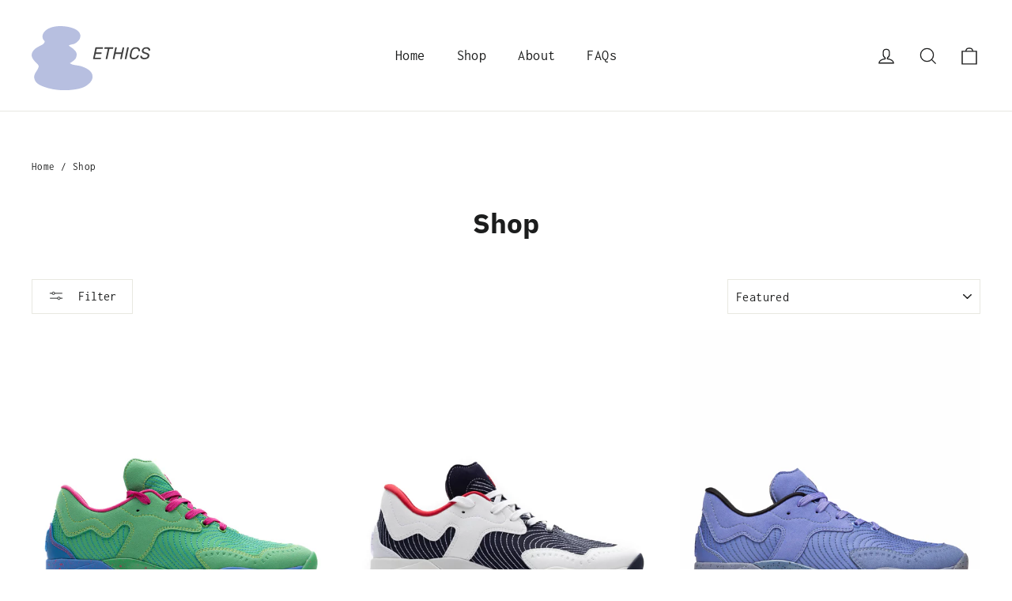

--- FILE ---
content_type: text/html; charset=utf-8
request_url: https://ethicsthebrand.com/collections/all
body_size: 22792
content:
<!doctype html>
<html class="no-js" lang="en" dir="ltr">
<head><script src='//ethicsthebrand.com/cdn/shop/t/20/assets/sealapps_email_config.js?v=136218383419054340931681777611' defer='defer' ></script> 
    <script src='//ethicsthebrand.com/cdn/shop/t/20/assets/product_restore_email.js?v=51130826741621877551681777612' defer='defer' ></script> 
    <script id='em_product_variants' type='application/json'>
        null
    </script>
    <script id='em_product_selected_or_first_available_variant' type='application/json'>
        null
    </script>
  <meta charset="utf-8">
  <meta http-equiv="X-UA-Compatible" content="IE=edge,chrome=1">
  <meta name="viewport" content="width=device-width,initial-scale=1">
  <meta name="theme-color" content="#111111">
  <link rel="canonical" href="https://ethicsthebrand.com/collections/all">
  <link rel="preconnect" href="https://cdn.shopify.com" crossorigin>
  <link rel="preconnect" href="https://fonts.shopifycdn.com" crossorigin>
  <link rel="dns-prefetch" href="https://productreviews.shopifycdn.com">
  <link rel="dns-prefetch" href="https://ajax.googleapis.com">
  <link rel="dns-prefetch" href="https://maps.googleapis.com">
  <link rel="dns-prefetch" href="https://maps.gstatic.com"><title>Shop
&ndash; Ethics The Brand
</title>
<meta property="og:site_name" content="Ethics The Brand">
  <meta property="og:url" content="https://ethicsthebrand.com/collections/all">
  <meta property="og:title" content="Shop">
  <meta property="og:type" content="website">
  <meta property="og:description" content="Ethics Footwear Brand. "><meta property="og:image" content="http://ethicsthebrand.com/cdn/shop/files/743FE2D9-EC10-46A5-8C9C-35197412E796.jpg?v=1681779315">
    <meta property="og:image:secure_url" content="https://ethicsthebrand.com/cdn/shop/files/743FE2D9-EC10-46A5-8C9C-35197412E796.jpg?v=1681779315">
    <meta property="og:image:width" content="600">
    <meta property="og:image:height" content="314"><meta name="twitter:site" content="@">
  <meta name="twitter:card" content="summary_large_image">
  <meta name="twitter:title" content="Shop">
  <meta name="twitter:description" content="Ethics Footwear Brand. ">
<style data-shopify>@font-face {
  font-family: "IBM Plex Sans";
  font-weight: 700;
  font-style: normal;
  font-display: swap;
  src: url("//ethicsthebrand.com/cdn/fonts/ibm_plex_sans/ibmplexsans_n7.a8d2465074d254d8c167d5599b02fc2f97912fc9.woff2") format("woff2"),
       url("//ethicsthebrand.com/cdn/fonts/ibm_plex_sans/ibmplexsans_n7.75e7a78a86c7afd1eb5becd99b7802136f0ed528.woff") format("woff");
}

  @font-face {
  font-family: Inconsolata;
  font-weight: 400;
  font-style: normal;
  font-display: swap;
  src: url("//ethicsthebrand.com/cdn/fonts/inconsolata/inconsolata_n4.8e0be9241e16b6e6311249bed21adcbee343bcd1.woff2") format("woff2"),
       url("//ethicsthebrand.com/cdn/fonts/inconsolata/inconsolata_n4.c913b3219f7cc7a03a6565e54733068641b83be2.woff") format("woff");
}


  @font-face {
  font-family: Inconsolata;
  font-weight: 600;
  font-style: normal;
  font-display: swap;
  src: url("//ethicsthebrand.com/cdn/fonts/inconsolata/inconsolata_n6.b72387748c6043d722972c9954070e2484b3fbe3.woff2") format("woff2"),
       url("//ethicsthebrand.com/cdn/fonts/inconsolata/inconsolata_n6.8813d85142c76f02786f16a2089929353d896b8a.woff") format("woff");
}

  
  
</style><link href="//ethicsthebrand.com/cdn/shop/t/20/assets/theme.css?v=58349974269409298811696429231" rel="stylesheet" type="text/css" media="all" />
<style data-shopify>:root {
    --typeHeaderPrimary: "IBM Plex Sans";
    --typeHeaderFallback: sans-serif;
    --typeHeaderSize: 35px;
    --typeHeaderWeight: 700;
    --typeHeaderLineHeight: 1.2;
    --typeHeaderSpacing: 0.0em;

    --typeBasePrimary:Inconsolata;
    --typeBaseFallback:monospace;
    --typeBaseSize: 17px;
    --typeBaseWeight: 400;
    --typeBaseLineHeight: 1.6;
    --typeBaseSpacing: 0.025em;

    --iconWeight: 3px;
    --iconLinecaps: miter;
  }

  
.collection-hero__content:before,
  .hero__image-wrapper:before,
  .hero__media:before {
    background-image: linear-gradient(to bottom, rgba(0, 0, 0, 0.0) 0%, rgba(0, 0, 0, 0.0) 40%, rgba(0, 0, 0, 0.62) 100%);
  }

  .skrim__item-content .skrim__overlay:after {
    background-image: linear-gradient(to bottom, rgba(0, 0, 0, 0.0) 30%, rgba(0, 0, 0, 0.62) 100%);
  }

  .placeholder-content {
    background-image: linear-gradient(100deg, #ffffff 40%, #f7f7f7 63%, #ffffff 79%);
  }</style><script>
    document.documentElement.className = document.documentElement.className.replace('no-js', 'js');

    window.theme = window.theme || {};
    theme.routes = {
      home: "/",
      cart: "/cart.js",
      cartPage: "/cart",
      cartAdd: "/cart/add.js",
      cartChange: "/cart/change.js",
      search: "/search"
    };
    theme.strings = {
      soldOut: "Sold Out",
      unavailable: "Unavailable",
      inStockLabel: "In stock, ready to ship",
      oneStockLabel: "Low stock - [count] item left",
      otherStockLabel: "Low stock - [count] items left",
      willNotShipUntil: "Ready to ship [date]",
      willBeInStockAfter: "Back in stock [date]",
      waitingForStock: "Inventory on the way",
      cartSavings: "You're saving [savings]",
      cartEmpty: "Your cart is currently empty.",
      cartTermsConfirmation: "You must agree with the terms and conditions of sales to check out",
      searchCollections: "Collections",
      searchPages: "Pages",
      searchArticles: "Articles",
      maxQuantity: "You can only have [quantity] of [title] in your cart."
    };
    theme.settings = {
      cartType: "drawer",
      isCustomerTemplate: false,
      moneyFormat: "${{amount}}",
      predictiveSearch: true,
      predictiveSearchType: null,
      quickView: true,
      themeName: 'Motion',
      themeVersion: "10.3.1"
    };
  </script>

  <script>window.performance && window.performance.mark && window.performance.mark('shopify.content_for_header.start');</script><meta name="facebook-domain-verification" content="2qukucjgsrxb197ejcyf52xal2olzx">
<meta id="shopify-digital-wallet" name="shopify-digital-wallet" content="/58044907684/digital_wallets/dialog">
<meta name="shopify-checkout-api-token" content="eead11277a2b1f2aafcd45acbf3c9e2a">
<meta id="in-context-paypal-metadata" data-shop-id="58044907684" data-venmo-supported="false" data-environment="production" data-locale="en_US" data-paypal-v4="true" data-currency="USD">
<link rel="alternate" type="application/atom+xml" title="Feed" href="/collections/all.atom" />
<link rel="next" href="/collections/all?page=2">
<link rel="alternate" type="application/json+oembed" href="https://ethicsthebrand.com/collections/all.oembed">
<script async="async" src="/checkouts/internal/preloads.js?locale=en-US"></script>
<link rel="preconnect" href="https://shop.app" crossorigin="anonymous">
<script async="async" src="https://shop.app/checkouts/internal/preloads.js?locale=en-US&shop_id=58044907684" crossorigin="anonymous"></script>
<script id="apple-pay-shop-capabilities" type="application/json">{"shopId":58044907684,"countryCode":"US","currencyCode":"USD","merchantCapabilities":["supports3DS"],"merchantId":"gid:\/\/shopify\/Shop\/58044907684","merchantName":"Ethics The Brand","requiredBillingContactFields":["postalAddress","email"],"requiredShippingContactFields":["postalAddress","email"],"shippingType":"shipping","supportedNetworks":["visa","masterCard","amex","discover","elo","jcb"],"total":{"type":"pending","label":"Ethics The Brand","amount":"1.00"},"shopifyPaymentsEnabled":true,"supportsSubscriptions":true}</script>
<script id="shopify-features" type="application/json">{"accessToken":"eead11277a2b1f2aafcd45acbf3c9e2a","betas":["rich-media-storefront-analytics"],"domain":"ethicsthebrand.com","predictiveSearch":true,"shopId":58044907684,"locale":"en"}</script>
<script>var Shopify = Shopify || {};
Shopify.shop = "ethics-the-brand.myshopify.com";
Shopify.locale = "en";
Shopify.currency = {"active":"USD","rate":"1.0"};
Shopify.country = "US";
Shopify.theme = {"name":"Ethics 2.0 [DL Multimedia]","id":137935487140,"schema_name":"Motion","schema_version":"10.3.1","theme_store_id":null,"role":"main"};
Shopify.theme.handle = "null";
Shopify.theme.style = {"id":null,"handle":null};
Shopify.cdnHost = "ethicsthebrand.com/cdn";
Shopify.routes = Shopify.routes || {};
Shopify.routes.root = "/";</script>
<script type="module">!function(o){(o.Shopify=o.Shopify||{}).modules=!0}(window);</script>
<script>!function(o){function n(){var o=[];function n(){o.push(Array.prototype.slice.apply(arguments))}return n.q=o,n}var t=o.Shopify=o.Shopify||{};t.loadFeatures=n(),t.autoloadFeatures=n()}(window);</script>
<script>
  window.ShopifyPay = window.ShopifyPay || {};
  window.ShopifyPay.apiHost = "shop.app\/pay";
  window.ShopifyPay.redirectState = null;
</script>
<script id="shop-js-analytics" type="application/json">{"pageType":"collection"}</script>
<script defer="defer" async type="module" src="//ethicsthebrand.com/cdn/shopifycloud/shop-js/modules/v2/client.init-shop-cart-sync_BdyHc3Nr.en.esm.js"></script>
<script defer="defer" async type="module" src="//ethicsthebrand.com/cdn/shopifycloud/shop-js/modules/v2/chunk.common_Daul8nwZ.esm.js"></script>
<script type="module">
  await import("//ethicsthebrand.com/cdn/shopifycloud/shop-js/modules/v2/client.init-shop-cart-sync_BdyHc3Nr.en.esm.js");
await import("//ethicsthebrand.com/cdn/shopifycloud/shop-js/modules/v2/chunk.common_Daul8nwZ.esm.js");

  window.Shopify.SignInWithShop?.initShopCartSync?.({"fedCMEnabled":true,"windoidEnabled":true});

</script>
<script>
  window.Shopify = window.Shopify || {};
  if (!window.Shopify.featureAssets) window.Shopify.featureAssets = {};
  window.Shopify.featureAssets['shop-js'] = {"shop-cart-sync":["modules/v2/client.shop-cart-sync_QYOiDySF.en.esm.js","modules/v2/chunk.common_Daul8nwZ.esm.js"],"init-fed-cm":["modules/v2/client.init-fed-cm_DchLp9rc.en.esm.js","modules/v2/chunk.common_Daul8nwZ.esm.js"],"shop-button":["modules/v2/client.shop-button_OV7bAJc5.en.esm.js","modules/v2/chunk.common_Daul8nwZ.esm.js"],"init-windoid":["modules/v2/client.init-windoid_DwxFKQ8e.en.esm.js","modules/v2/chunk.common_Daul8nwZ.esm.js"],"shop-cash-offers":["modules/v2/client.shop-cash-offers_DWtL6Bq3.en.esm.js","modules/v2/chunk.common_Daul8nwZ.esm.js","modules/v2/chunk.modal_CQq8HTM6.esm.js"],"shop-toast-manager":["modules/v2/client.shop-toast-manager_CX9r1SjA.en.esm.js","modules/v2/chunk.common_Daul8nwZ.esm.js"],"init-shop-email-lookup-coordinator":["modules/v2/client.init-shop-email-lookup-coordinator_UhKnw74l.en.esm.js","modules/v2/chunk.common_Daul8nwZ.esm.js"],"pay-button":["modules/v2/client.pay-button_DzxNnLDY.en.esm.js","modules/v2/chunk.common_Daul8nwZ.esm.js"],"avatar":["modules/v2/client.avatar_BTnouDA3.en.esm.js"],"init-shop-cart-sync":["modules/v2/client.init-shop-cart-sync_BdyHc3Nr.en.esm.js","modules/v2/chunk.common_Daul8nwZ.esm.js"],"shop-login-button":["modules/v2/client.shop-login-button_D8B466_1.en.esm.js","modules/v2/chunk.common_Daul8nwZ.esm.js","modules/v2/chunk.modal_CQq8HTM6.esm.js"],"init-customer-accounts-sign-up":["modules/v2/client.init-customer-accounts-sign-up_C8fpPm4i.en.esm.js","modules/v2/client.shop-login-button_D8B466_1.en.esm.js","modules/v2/chunk.common_Daul8nwZ.esm.js","modules/v2/chunk.modal_CQq8HTM6.esm.js"],"init-shop-for-new-customer-accounts":["modules/v2/client.init-shop-for-new-customer-accounts_CVTO0Ztu.en.esm.js","modules/v2/client.shop-login-button_D8B466_1.en.esm.js","modules/v2/chunk.common_Daul8nwZ.esm.js","modules/v2/chunk.modal_CQq8HTM6.esm.js"],"init-customer-accounts":["modules/v2/client.init-customer-accounts_dRgKMfrE.en.esm.js","modules/v2/client.shop-login-button_D8B466_1.en.esm.js","modules/v2/chunk.common_Daul8nwZ.esm.js","modules/v2/chunk.modal_CQq8HTM6.esm.js"],"shop-follow-button":["modules/v2/client.shop-follow-button_CkZpjEct.en.esm.js","modules/v2/chunk.common_Daul8nwZ.esm.js","modules/v2/chunk.modal_CQq8HTM6.esm.js"],"lead-capture":["modules/v2/client.lead-capture_BntHBhfp.en.esm.js","modules/v2/chunk.common_Daul8nwZ.esm.js","modules/v2/chunk.modal_CQq8HTM6.esm.js"],"checkout-modal":["modules/v2/client.checkout-modal_CfxcYbTm.en.esm.js","modules/v2/chunk.common_Daul8nwZ.esm.js","modules/v2/chunk.modal_CQq8HTM6.esm.js"],"shop-login":["modules/v2/client.shop-login_Da4GZ2H6.en.esm.js","modules/v2/chunk.common_Daul8nwZ.esm.js","modules/v2/chunk.modal_CQq8HTM6.esm.js"],"payment-terms":["modules/v2/client.payment-terms_MV4M3zvL.en.esm.js","modules/v2/chunk.common_Daul8nwZ.esm.js","modules/v2/chunk.modal_CQq8HTM6.esm.js"]};
</script>
<script>(function() {
  var isLoaded = false;
  function asyncLoad() {
    if (isLoaded) return;
    isLoaded = true;
    var urls = ["https:\/\/static.klaviyo.com\/onsite\/js\/klaviyo.js?company_id=XPKEfW\u0026shop=ethics-the-brand.myshopify.com"];
    for (var i = 0; i < urls.length; i++) {
      var s = document.createElement('script');
      s.type = 'text/javascript';
      s.async = true;
      s.src = urls[i];
      var x = document.getElementsByTagName('script')[0];
      x.parentNode.insertBefore(s, x);
    }
  };
  if(window.attachEvent) {
    window.attachEvent('onload', asyncLoad);
  } else {
    window.addEventListener('load', asyncLoad, false);
  }
})();</script>
<script id="__st">var __st={"a":58044907684,"offset":-18000,"reqid":"01fb2efa-b3d9-4374-875b-60aa8644ec75-1768986330","pageurl":"ethicsthebrand.com\/collections\/all","u":"6b8621ffdf32","p":"collection","rtyp":"collection","rid":482189213860};</script>
<script>window.ShopifyPaypalV4VisibilityTracking = true;</script>
<script id="captcha-bootstrap">!function(){'use strict';const t='contact',e='account',n='new_comment',o=[[t,t],['blogs',n],['comments',n],[t,'customer']],c=[[e,'customer_login'],[e,'guest_login'],[e,'recover_customer_password'],[e,'create_customer']],r=t=>t.map((([t,e])=>`form[action*='/${t}']:not([data-nocaptcha='true']) input[name='form_type'][value='${e}']`)).join(','),a=t=>()=>t?[...document.querySelectorAll(t)].map((t=>t.form)):[];function s(){const t=[...o],e=r(t);return a(e)}const i='password',u='form_key',d=['recaptcha-v3-token','g-recaptcha-response','h-captcha-response',i],f=()=>{try{return window.sessionStorage}catch{return}},m='__shopify_v',_=t=>t.elements[u];function p(t,e,n=!1){try{const o=window.sessionStorage,c=JSON.parse(o.getItem(e)),{data:r}=function(t){const{data:e,action:n}=t;return t[m]||n?{data:e,action:n}:{data:t,action:n}}(c);for(const[e,n]of Object.entries(r))t.elements[e]&&(t.elements[e].value=n);n&&o.removeItem(e)}catch(o){console.error('form repopulation failed',{error:o})}}const l='form_type',E='cptcha';function T(t){t.dataset[E]=!0}const w=window,h=w.document,L='Shopify',v='ce_forms',y='captcha';let A=!1;((t,e)=>{const n=(g='f06e6c50-85a8-45c8-87d0-21a2b65856fe',I='https://cdn.shopify.com/shopifycloud/storefront-forms-hcaptcha/ce_storefront_forms_captcha_hcaptcha.v1.5.2.iife.js',D={infoText:'Protected by hCaptcha',privacyText:'Privacy',termsText:'Terms'},(t,e,n)=>{const o=w[L][v],c=o.bindForm;if(c)return c(t,g,e,D).then(n);var r;o.q.push([[t,g,e,D],n]),r=I,A||(h.body.append(Object.assign(h.createElement('script'),{id:'captcha-provider',async:!0,src:r})),A=!0)});var g,I,D;w[L]=w[L]||{},w[L][v]=w[L][v]||{},w[L][v].q=[],w[L][y]=w[L][y]||{},w[L][y].protect=function(t,e){n(t,void 0,e),T(t)},Object.freeze(w[L][y]),function(t,e,n,w,h,L){const[v,y,A,g]=function(t,e,n){const i=e?o:[],u=t?c:[],d=[...i,...u],f=r(d),m=r(i),_=r(d.filter((([t,e])=>n.includes(e))));return[a(f),a(m),a(_),s()]}(w,h,L),I=t=>{const e=t.target;return e instanceof HTMLFormElement?e:e&&e.form},D=t=>v().includes(t);t.addEventListener('submit',(t=>{const e=I(t);if(!e)return;const n=D(e)&&!e.dataset.hcaptchaBound&&!e.dataset.recaptchaBound,o=_(e),c=g().includes(e)&&(!o||!o.value);(n||c)&&t.preventDefault(),c&&!n&&(function(t){try{if(!f())return;!function(t){const e=f();if(!e)return;const n=_(t);if(!n)return;const o=n.value;o&&e.removeItem(o)}(t);const e=Array.from(Array(32),(()=>Math.random().toString(36)[2])).join('');!function(t,e){_(t)||t.append(Object.assign(document.createElement('input'),{type:'hidden',name:u})),t.elements[u].value=e}(t,e),function(t,e){const n=f();if(!n)return;const o=[...t.querySelectorAll(`input[type='${i}']`)].map((({name:t})=>t)),c=[...d,...o],r={};for(const[a,s]of new FormData(t).entries())c.includes(a)||(r[a]=s);n.setItem(e,JSON.stringify({[m]:1,action:t.action,data:r}))}(t,e)}catch(e){console.error('failed to persist form',e)}}(e),e.submit())}));const S=(t,e)=>{t&&!t.dataset[E]&&(n(t,e.some((e=>e===t))),T(t))};for(const o of['focusin','change'])t.addEventListener(o,(t=>{const e=I(t);D(e)&&S(e,y())}));const B=e.get('form_key'),M=e.get(l),P=B&&M;t.addEventListener('DOMContentLoaded',(()=>{const t=y();if(P)for(const e of t)e.elements[l].value===M&&p(e,B);[...new Set([...A(),...v().filter((t=>'true'===t.dataset.shopifyCaptcha))])].forEach((e=>S(e,t)))}))}(h,new URLSearchParams(w.location.search),n,t,e,['guest_login'])})(!0,!0)}();</script>
<script integrity="sha256-4kQ18oKyAcykRKYeNunJcIwy7WH5gtpwJnB7kiuLZ1E=" data-source-attribution="shopify.loadfeatures" defer="defer" src="//ethicsthebrand.com/cdn/shopifycloud/storefront/assets/storefront/load_feature-a0a9edcb.js" crossorigin="anonymous"></script>
<script crossorigin="anonymous" defer="defer" src="//ethicsthebrand.com/cdn/shopifycloud/storefront/assets/shopify_pay/storefront-65b4c6d7.js?v=20250812"></script>
<script data-source-attribution="shopify.dynamic_checkout.dynamic.init">var Shopify=Shopify||{};Shopify.PaymentButton=Shopify.PaymentButton||{isStorefrontPortableWallets:!0,init:function(){window.Shopify.PaymentButton.init=function(){};var t=document.createElement("script");t.src="https://ethicsthebrand.com/cdn/shopifycloud/portable-wallets/latest/portable-wallets.en.js",t.type="module",document.head.appendChild(t)}};
</script>
<script data-source-attribution="shopify.dynamic_checkout.buyer_consent">
  function portableWalletsHideBuyerConsent(e){var t=document.getElementById("shopify-buyer-consent"),n=document.getElementById("shopify-subscription-policy-button");t&&n&&(t.classList.add("hidden"),t.setAttribute("aria-hidden","true"),n.removeEventListener("click",e))}function portableWalletsShowBuyerConsent(e){var t=document.getElementById("shopify-buyer-consent"),n=document.getElementById("shopify-subscription-policy-button");t&&n&&(t.classList.remove("hidden"),t.removeAttribute("aria-hidden"),n.addEventListener("click",e))}window.Shopify?.PaymentButton&&(window.Shopify.PaymentButton.hideBuyerConsent=portableWalletsHideBuyerConsent,window.Shopify.PaymentButton.showBuyerConsent=portableWalletsShowBuyerConsent);
</script>
<script data-source-attribution="shopify.dynamic_checkout.cart.bootstrap">document.addEventListener("DOMContentLoaded",(function(){function t(){return document.querySelector("shopify-accelerated-checkout-cart, shopify-accelerated-checkout")}if(t())Shopify.PaymentButton.init();else{new MutationObserver((function(e,n){t()&&(Shopify.PaymentButton.init(),n.disconnect())})).observe(document.body,{childList:!0,subtree:!0})}}));
</script>
<link id="shopify-accelerated-checkout-styles" rel="stylesheet" media="screen" href="https://ethicsthebrand.com/cdn/shopifycloud/portable-wallets/latest/accelerated-checkout-backwards-compat.css" crossorigin="anonymous">
<style id="shopify-accelerated-checkout-cart">
        #shopify-buyer-consent {
  margin-top: 1em;
  display: inline-block;
  width: 100%;
}

#shopify-buyer-consent.hidden {
  display: none;
}

#shopify-subscription-policy-button {
  background: none;
  border: none;
  padding: 0;
  text-decoration: underline;
  font-size: inherit;
  cursor: pointer;
}

#shopify-subscription-policy-button::before {
  box-shadow: none;
}

      </style>

<script>window.performance && window.performance.mark && window.performance.mark('shopify.content_for_header.end');</script>

  <script src="//ethicsthebrand.com/cdn/shop/t/20/assets/vendor-scripts-v14.js" defer="defer"></script><script src="//ethicsthebrand.com/cdn/shop/t/20/assets/theme.js?v=166321806017870050571681658073" defer="defer"></script>

  <script type="text/javascript">
    (function(c,l,a,r,i,t,y){
        c[a]=c[a]||function(){(c[a].q=c[a].q||[]).push(arguments)};
        t=l.createElement(r);t.async=1;t.src="https://www.clarity.ms/tag/"+i;
        y=l.getElementsByTagName(r)[0];y.parentNode.insertBefore(t,y);
    })(window, document, "clarity", "script", "iie0iu1k4d");
</script>
<!-- BEGIN app block: shopify://apps/klaviyo-email-marketing-sms/blocks/klaviyo-onsite-embed/2632fe16-c075-4321-a88b-50b567f42507 -->















  <script>
    window.klaviyoReviewsProductDesignMode = false
  </script>







<!-- END app block --><script src="https://cdn.shopify.com/extensions/019b09dd-709f-7233-8c82-cc4081277048/klaviyo-email-marketing-44/assets/app.js" type="text/javascript" defer="defer"></script>
<link href="https://cdn.shopify.com/extensions/019b09dd-709f-7233-8c82-cc4081277048/klaviyo-email-marketing-44/assets/app.css" rel="stylesheet" type="text/css" media="all">
<link href="https://monorail-edge.shopifysvc.com" rel="dns-prefetch">
<script>(function(){if ("sendBeacon" in navigator && "performance" in window) {try {var session_token_from_headers = performance.getEntriesByType('navigation')[0].serverTiming.find(x => x.name == '_s').description;} catch {var session_token_from_headers = undefined;}var session_cookie_matches = document.cookie.match(/_shopify_s=([^;]*)/);var session_token_from_cookie = session_cookie_matches && session_cookie_matches.length === 2 ? session_cookie_matches[1] : "";var session_token = session_token_from_headers || session_token_from_cookie || "";function handle_abandonment_event(e) {var entries = performance.getEntries().filter(function(entry) {return /monorail-edge.shopifysvc.com/.test(entry.name);});if (!window.abandonment_tracked && entries.length === 0) {window.abandonment_tracked = true;var currentMs = Date.now();var navigation_start = performance.timing.navigationStart;var payload = {shop_id: 58044907684,url: window.location.href,navigation_start,duration: currentMs - navigation_start,session_token,page_type: "collection"};window.navigator.sendBeacon("https://monorail-edge.shopifysvc.com/v1/produce", JSON.stringify({schema_id: "online_store_buyer_site_abandonment/1.1",payload: payload,metadata: {event_created_at_ms: currentMs,event_sent_at_ms: currentMs}}));}}window.addEventListener('pagehide', handle_abandonment_event);}}());</script>
<script id="web-pixels-manager-setup">(function e(e,d,r,n,o){if(void 0===o&&(o={}),!Boolean(null===(a=null===(i=window.Shopify)||void 0===i?void 0:i.analytics)||void 0===a?void 0:a.replayQueue)){var i,a;window.Shopify=window.Shopify||{};var t=window.Shopify;t.analytics=t.analytics||{};var s=t.analytics;s.replayQueue=[],s.publish=function(e,d,r){return s.replayQueue.push([e,d,r]),!0};try{self.performance.mark("wpm:start")}catch(e){}var l=function(){var e={modern:/Edge?\/(1{2}[4-9]|1[2-9]\d|[2-9]\d{2}|\d{4,})\.\d+(\.\d+|)|Firefox\/(1{2}[4-9]|1[2-9]\d|[2-9]\d{2}|\d{4,})\.\d+(\.\d+|)|Chrom(ium|e)\/(9{2}|\d{3,})\.\d+(\.\d+|)|(Maci|X1{2}).+ Version\/(15\.\d+|(1[6-9]|[2-9]\d|\d{3,})\.\d+)([,.]\d+|)( \(\w+\)|)( Mobile\/\w+|) Safari\/|Chrome.+OPR\/(9{2}|\d{3,})\.\d+\.\d+|(CPU[ +]OS|iPhone[ +]OS|CPU[ +]iPhone|CPU IPhone OS|CPU iPad OS)[ +]+(15[._]\d+|(1[6-9]|[2-9]\d|\d{3,})[._]\d+)([._]\d+|)|Android:?[ /-](13[3-9]|1[4-9]\d|[2-9]\d{2}|\d{4,})(\.\d+|)(\.\d+|)|Android.+Firefox\/(13[5-9]|1[4-9]\d|[2-9]\d{2}|\d{4,})\.\d+(\.\d+|)|Android.+Chrom(ium|e)\/(13[3-9]|1[4-9]\d|[2-9]\d{2}|\d{4,})\.\d+(\.\d+|)|SamsungBrowser\/([2-9]\d|\d{3,})\.\d+/,legacy:/Edge?\/(1[6-9]|[2-9]\d|\d{3,})\.\d+(\.\d+|)|Firefox\/(5[4-9]|[6-9]\d|\d{3,})\.\d+(\.\d+|)|Chrom(ium|e)\/(5[1-9]|[6-9]\d|\d{3,})\.\d+(\.\d+|)([\d.]+$|.*Safari\/(?![\d.]+ Edge\/[\d.]+$))|(Maci|X1{2}).+ Version\/(10\.\d+|(1[1-9]|[2-9]\d|\d{3,})\.\d+)([,.]\d+|)( \(\w+\)|)( Mobile\/\w+|) Safari\/|Chrome.+OPR\/(3[89]|[4-9]\d|\d{3,})\.\d+\.\d+|(CPU[ +]OS|iPhone[ +]OS|CPU[ +]iPhone|CPU IPhone OS|CPU iPad OS)[ +]+(10[._]\d+|(1[1-9]|[2-9]\d|\d{3,})[._]\d+)([._]\d+|)|Android:?[ /-](13[3-9]|1[4-9]\d|[2-9]\d{2}|\d{4,})(\.\d+|)(\.\d+|)|Mobile Safari.+OPR\/([89]\d|\d{3,})\.\d+\.\d+|Android.+Firefox\/(13[5-9]|1[4-9]\d|[2-9]\d{2}|\d{4,})\.\d+(\.\d+|)|Android.+Chrom(ium|e)\/(13[3-9]|1[4-9]\d|[2-9]\d{2}|\d{4,})\.\d+(\.\d+|)|Android.+(UC? ?Browser|UCWEB|U3)[ /]?(15\.([5-9]|\d{2,})|(1[6-9]|[2-9]\d|\d{3,})\.\d+)\.\d+|SamsungBrowser\/(5\.\d+|([6-9]|\d{2,})\.\d+)|Android.+MQ{2}Browser\/(14(\.(9|\d{2,})|)|(1[5-9]|[2-9]\d|\d{3,})(\.\d+|))(\.\d+|)|K[Aa][Ii]OS\/(3\.\d+|([4-9]|\d{2,})\.\d+)(\.\d+|)/},d=e.modern,r=e.legacy,n=navigator.userAgent;return n.match(d)?"modern":n.match(r)?"legacy":"unknown"}(),u="modern"===l?"modern":"legacy",c=(null!=n?n:{modern:"",legacy:""})[u],f=function(e){return[e.baseUrl,"/wpm","/b",e.hashVersion,"modern"===e.buildTarget?"m":"l",".js"].join("")}({baseUrl:d,hashVersion:r,buildTarget:u}),m=function(e){var d=e.version,r=e.bundleTarget,n=e.surface,o=e.pageUrl,i=e.monorailEndpoint;return{emit:function(e){var a=e.status,t=e.errorMsg,s=(new Date).getTime(),l=JSON.stringify({metadata:{event_sent_at_ms:s},events:[{schema_id:"web_pixels_manager_load/3.1",payload:{version:d,bundle_target:r,page_url:o,status:a,surface:n,error_msg:t},metadata:{event_created_at_ms:s}}]});if(!i)return console&&console.warn&&console.warn("[Web Pixels Manager] No Monorail endpoint provided, skipping logging."),!1;try{return self.navigator.sendBeacon.bind(self.navigator)(i,l)}catch(e){}var u=new XMLHttpRequest;try{return u.open("POST",i,!0),u.setRequestHeader("Content-Type","text/plain"),u.send(l),!0}catch(e){return console&&console.warn&&console.warn("[Web Pixels Manager] Got an unhandled error while logging to Monorail."),!1}}}}({version:r,bundleTarget:l,surface:e.surface,pageUrl:self.location.href,monorailEndpoint:e.monorailEndpoint});try{o.browserTarget=l,function(e){var d=e.src,r=e.async,n=void 0===r||r,o=e.onload,i=e.onerror,a=e.sri,t=e.scriptDataAttributes,s=void 0===t?{}:t,l=document.createElement("script"),u=document.querySelector("head"),c=document.querySelector("body");if(l.async=n,l.src=d,a&&(l.integrity=a,l.crossOrigin="anonymous"),s)for(var f in s)if(Object.prototype.hasOwnProperty.call(s,f))try{l.dataset[f]=s[f]}catch(e){}if(o&&l.addEventListener("load",o),i&&l.addEventListener("error",i),u)u.appendChild(l);else{if(!c)throw new Error("Did not find a head or body element to append the script");c.appendChild(l)}}({src:f,async:!0,onload:function(){if(!function(){var e,d;return Boolean(null===(d=null===(e=window.Shopify)||void 0===e?void 0:e.analytics)||void 0===d?void 0:d.initialized)}()){var d=window.webPixelsManager.init(e)||void 0;if(d){var r=window.Shopify.analytics;r.replayQueue.forEach((function(e){var r=e[0],n=e[1],o=e[2];d.publishCustomEvent(r,n,o)})),r.replayQueue=[],r.publish=d.publishCustomEvent,r.visitor=d.visitor,r.initialized=!0}}},onerror:function(){return m.emit({status:"failed",errorMsg:"".concat(f," has failed to load")})},sri:function(e){var d=/^sha384-[A-Za-z0-9+/=]+$/;return"string"==typeof e&&d.test(e)}(c)?c:"",scriptDataAttributes:o}),m.emit({status:"loading"})}catch(e){m.emit({status:"failed",errorMsg:(null==e?void 0:e.message)||"Unknown error"})}}})({shopId: 58044907684,storefrontBaseUrl: "https://ethicsthebrand.com",extensionsBaseUrl: "https://extensions.shopifycdn.com/cdn/shopifycloud/web-pixels-manager",monorailEndpoint: "https://monorail-edge.shopifysvc.com/unstable/produce_batch",surface: "storefront-renderer",enabledBetaFlags: ["2dca8a86"],webPixelsConfigList: [{"id":"180158628","configuration":"{\"pixel_id\":\"1160058971922151\",\"pixel_type\":\"facebook_pixel\",\"metaapp_system_user_token\":\"-\"}","eventPayloadVersion":"v1","runtimeContext":"OPEN","scriptVersion":"ca16bc87fe92b6042fbaa3acc2fbdaa6","type":"APP","apiClientId":2329312,"privacyPurposes":["ANALYTICS","MARKETING","SALE_OF_DATA"],"dataSharingAdjustments":{"protectedCustomerApprovalScopes":["read_customer_address","read_customer_email","read_customer_name","read_customer_personal_data","read_customer_phone"]}},{"id":"193921188","eventPayloadVersion":"v1","runtimeContext":"LAX","scriptVersion":"1","type":"CUSTOM","privacyPurposes":["ANALYTICS"],"name":"Google Analytics tag (migrated)"},{"id":"shopify-app-pixel","configuration":"{}","eventPayloadVersion":"v1","runtimeContext":"STRICT","scriptVersion":"0450","apiClientId":"shopify-pixel","type":"APP","privacyPurposes":["ANALYTICS","MARKETING"]},{"id":"shopify-custom-pixel","eventPayloadVersion":"v1","runtimeContext":"LAX","scriptVersion":"0450","apiClientId":"shopify-pixel","type":"CUSTOM","privacyPurposes":["ANALYTICS","MARKETING"]}],isMerchantRequest: false,initData: {"shop":{"name":"Ethics The Brand","paymentSettings":{"currencyCode":"USD"},"myshopifyDomain":"ethics-the-brand.myshopify.com","countryCode":"US","storefrontUrl":"https:\/\/ethicsthebrand.com"},"customer":null,"cart":null,"checkout":null,"productVariants":[],"purchasingCompany":null},},"https://ethicsthebrand.com/cdn","fcfee988w5aeb613cpc8e4bc33m6693e112",{"modern":"","legacy":""},{"shopId":"58044907684","storefrontBaseUrl":"https:\/\/ethicsthebrand.com","extensionBaseUrl":"https:\/\/extensions.shopifycdn.com\/cdn\/shopifycloud\/web-pixels-manager","surface":"storefront-renderer","enabledBetaFlags":"[\"2dca8a86\"]","isMerchantRequest":"false","hashVersion":"fcfee988w5aeb613cpc8e4bc33m6693e112","publish":"custom","events":"[[\"page_viewed\",{}],[\"collection_viewed\",{\"collection\":{\"id\":\"482189213860\",\"title\":\"Shop\",\"productVariants\":[{\"price\":{\"amount\":60.0,\"currencyCode\":\"USD\"},\"product\":{\"title\":\"lgTWO Kaizen\",\"vendor\":\"Ethics\",\"id\":\"10135157866660\",\"untranslatedTitle\":\"lgTWO Kaizen\",\"url\":\"\/products\/lgtwo-kaizen\",\"type\":\"Basketball Shoe\"},\"id\":\"50560099188900\",\"image\":{\"src\":\"\/\/ethicsthebrand.com\/cdn\/shop\/files\/lgTWO_Kaizen_Lateral_6f06993b-eed1-4410-8de8-cecb0a37f56a.jpg?v=1732860350\"},\"sku\":\"21004-3831\",\"title\":\"M 5 \/ W 6.5\",\"untranslatedTitle\":\"M 5 \/ W 6.5\"},{\"price\":{\"amount\":60.0,\"currencyCode\":\"USD\"},\"product\":{\"title\":\"lgTWO Stars \u0026 Stripes\",\"vendor\":\"Ethics\",\"id\":\"8233640755364\",\"untranslatedTitle\":\"lgTWO Stars \u0026 Stripes\",\"url\":\"\/products\/lgtwo-stars-stripes\",\"type\":\"Basketball Shoe\"},\"id\":\"44555774296228\",\"image\":{\"src\":\"\/\/ethicsthebrand.com\/cdn\/shop\/files\/ADAM1546.jpg?v=1692278189\"},\"sku\":\"21004-3831\",\"title\":\"M 5 \/ W 6.5\",\"untranslatedTitle\":\"M 5 \/ W 6.5\"},{\"price\":{\"amount\":60.0,\"currencyCode\":\"USD\"},\"product\":{\"title\":\"lgTWO Royalty\",\"vendor\":\"Ethics\",\"id\":\"8177789108388\",\"untranslatedTitle\":\"lgTWO Royalty\",\"url\":\"\/products\/lgtwo-royalty\",\"type\":\"Basketball Shoe\"},\"id\":\"44346821542052\",\"image\":{\"src\":\"\/\/ethicsthebrand.com\/cdn\/shop\/files\/LGKICKS-LG2-WB-1.jpg?v=1682635366\"},\"sku\":\"21001-3932\",\"title\":\"M 5 \/ W 6.5\",\"untranslatedTitle\":\"M 5 \/ W 6.5\"},{\"price\":{\"amount\":60.0,\"currencyCode\":\"USD\"},\"product\":{\"title\":\"lgTWO 5AM\",\"vendor\":\"Ethics\",\"id\":\"8183222763684\",\"untranslatedTitle\":\"lgTWO 5AM\",\"url\":\"\/products\/lgtwo-5am\",\"type\":\"Basketball Shoe\"},\"id\":\"44368293331108\",\"image\":{\"src\":\"\/\/ethicsthebrand.com\/cdn\/shop\/files\/LGKICKS-LG2-WB-17.jpg?v=1682635378\"},\"sku\":\"21002-6C\",\"title\":\"M 5 \/ W 6.5\",\"untranslatedTitle\":\"M 5 \/ W 6.5\"},{\"price\":{\"amount\":60.0,\"currencyCode\":\"USD\"},\"product\":{\"title\":\"lgTWO ETHICS Edition\",\"vendor\":\"Ethics\",\"id\":\"8176271982756\",\"untranslatedTitle\":\"lgTWO ETHICS Edition\",\"url\":\"\/products\/lgtwo-ethics-edition\",\"type\":\"Basketball Shoe\"},\"id\":\"44345074647204\",\"image\":{\"src\":\"\/\/ethicsthebrand.com\/cdn\/shop\/products\/LGKICKS-LG2-WB-9.jpg?v=1681684379\"},\"sku\":\"21003-4105\",\"title\":\"M 5 \/ W 6.5\",\"untranslatedTitle\":\"M 5 \/ W 6.5\"},{\"price\":{\"amount\":60.0,\"currencyCode\":\"USD\"},\"product\":{\"title\":\"lgONE Launch Edition\",\"vendor\":\"Ethics\",\"id\":\"7067525513380\",\"untranslatedTitle\":\"lgONE Launch Edition\",\"url\":\"\/products\/lgone-launch-edition\",\"type\":\"Basketball Shoe\"},\"id\":\"41322902847652\",\"image\":{\"src\":\"\/\/ethicsthebrand.com\/cdn\/shop\/products\/EthicsOne_Ecom-22.png?v=1681684148\"},\"sku\":\"11001-7443\",\"title\":\"M 9 \/ W 10.5\",\"untranslatedTitle\":\"M 9 \/ W 10.5\"},{\"price\":{\"amount\":60.0,\"currencyCode\":\"USD\"},\"product\":{\"title\":\"lgONE Frozen Coral\",\"vendor\":\"Ethics\",\"id\":\"7226601439396\",\"untranslatedTitle\":\"lgONE Frozen Coral\",\"url\":\"\/products\/lgone-frozen-coral\",\"type\":\"Basketball Shoe\"},\"id\":\"41832723153060\",\"image\":{\"src\":\"\/\/ethicsthebrand.com\/cdn\/shop\/products\/EthicsOne_Ecom-15.png?v=1681684214\"},\"sku\":\"11002-6C\",\"title\":\"M 9 \/ W 10.5\",\"untranslatedTitle\":\"M 9 \/ W 10.5\"},{\"price\":{\"amount\":60.0,\"currencyCode\":\"USD\"},\"product\":{\"title\":\"lgONE Vision Melon\",\"vendor\":\"Ethics\",\"id\":\"7226604028068\",\"untranslatedTitle\":\"lgONE Vision Melon\",\"url\":\"\/products\/lgone-vision-melon\",\"type\":\"Basketball Shoe\"},\"id\":\"41832792162468\",\"image\":{\"src\":\"\/\/ethicsthebrand.com\/cdn\/shop\/products\/EthicsOne_Ecom-29.png?v=1681684078\"},\"sku\":\"11001-7443\",\"title\":\"M 9 \/ W 10.5\",\"untranslatedTitle\":\"M 9 \/ W 10.5\"},{\"price\":{\"amount\":60.0,\"currencyCode\":\"USD\"},\"product\":{\"title\":\"lgONE Homecoming\",\"vendor\":\"Ethics\",\"id\":\"7471813558436\",\"untranslatedTitle\":\"lgONE Homecoming\",\"url\":\"\/products\/hbcu-lgone\",\"type\":\"Basketball Shoe\"},\"id\":\"44159388876964\",\"image\":{\"src\":\"\/\/ethicsthebrand.com\/cdn\/shop\/products\/EthicsOne_Ecom-36.png?v=1681684185\"},\"sku\":\"11005-292C\",\"title\":\"M 6 \/ W 7.5\",\"untranslatedTitle\":\"M 6 \/ W 7.5\"},{\"price\":{\"amount\":60.0,\"currencyCode\":\"USD\"},\"product\":{\"title\":\"lgONE Superhero Gumbo\",\"vendor\":\"Ethics\",\"id\":\"7449056706724\",\"untranslatedTitle\":\"lgONE Superhero Gumbo\",\"url\":\"\/products\/superhero-gumbo\",\"type\":\"\"},\"id\":\"44159392612516\",\"image\":{\"src\":\"\/\/ethicsthebrand.com\/cdn\/shop\/products\/EthicsOne_Ecom-1.png?v=1681684114\"},\"sku\":\"11004-2347C\",\"title\":\"M 6 \/ W 7.5\",\"untranslatedTitle\":\"M 6 \/ W 7.5\"},{\"price\":{\"amount\":30.0,\"currencyCode\":\"USD\"},\"product\":{\"title\":\"Ethics Dad Hat\",\"vendor\":\"Ethics\",\"id\":\"7267944005796\",\"untranslatedTitle\":\"Ethics Dad Hat\",\"url\":\"\/products\/ethics-dad-hat\",\"type\":\"Hats\"},\"id\":\"42011498479780\",\"image\":{\"src\":\"\/\/ethicsthebrand.com\/cdn\/shop\/products\/Dad_Hat-3.jpg?v=1677799489\"},\"sku\":\"ETH-DAD-HAT-BLK-ADJ\",\"title\":\"Default Title\",\"untranslatedTitle\":\"Default Title\"},{\"price\":{\"amount\":50.0,\"currencyCode\":\"USD\"},\"product\":{\"title\":\"Ethics Fleece Crewneck\",\"vendor\":\"Ethics\",\"id\":\"7510243803300\",\"untranslatedTitle\":\"Ethics Fleece Crewneck\",\"url\":\"\/products\/ethics-fleece-crewneck\",\"type\":\"Clothing\"},\"id\":\"43021120733348\",\"image\":{\"src\":\"\/\/ethicsthebrand.com\/cdn\/shop\/products\/CrewNeck-1.jpg?v=1677799539\"},\"sku\":\"ETH-FLCE-CREW-S\",\"title\":\"S\",\"untranslatedTitle\":\"S\"},{\"price\":{\"amount\":50.0,\"currencyCode\":\"USD\"},\"product\":{\"title\":\"Ethics Fleece Sweatpants\",\"vendor\":\"Ethics\",\"id\":\"7510243836068\",\"untranslatedTitle\":\"Ethics Fleece Sweatpants\",\"url\":\"\/products\/ethics-fleece-sweatpants\",\"type\":\"Clothing\"},\"id\":\"43021121454244\",\"image\":{\"src\":\"\/\/ethicsthebrand.com\/cdn\/shop\/products\/SweatPants-2.jpg?v=1677799644\"},\"sku\":\"ETH-FLCE-SWEAT-S\",\"title\":\"S\",\"untranslatedTitle\":\"S\"},{\"price\":{\"amount\":25.0,\"currencyCode\":\"USD\"},\"product\":{\"title\":\"Ethics Socks Bundle\",\"vendor\":\"Ethics\",\"id\":\"8226819145892\",\"untranslatedTitle\":\"Ethics Socks Bundle\",\"url\":\"\/products\/ethics-socks-bundle\",\"type\":\"Socks\"},\"id\":\"44530894602404\",\"image\":{\"src\":\"\/\/ethicsthebrand.com\/cdn\/shop\/files\/IMG_0398.jpg?v=1690425926\"},\"sku\":\"\",\"title\":\"Default Title\",\"untranslatedTitle\":\"Default Title\"}]}}]]"});</script><script>
  window.ShopifyAnalytics = window.ShopifyAnalytics || {};
  window.ShopifyAnalytics.meta = window.ShopifyAnalytics.meta || {};
  window.ShopifyAnalytics.meta.currency = 'USD';
  var meta = {"products":[{"id":10135157866660,"gid":"gid:\/\/shopify\/Product\/10135157866660","vendor":"Ethics","type":"Basketball Shoe","handle":"lgtwo-kaizen","variants":[{"id":50560099188900,"price":6000,"name":"lgTWO Kaizen - M 5 \/ W 6.5","public_title":"M 5 \/ W 6.5","sku":"21004-3831"},{"id":50560099221668,"price":6000,"name":"lgTWO Kaizen - M 7 \/ W 8.5","public_title":"M 7 \/ W 8.5","sku":"21004-3832"},{"id":50560099254436,"price":6000,"name":"lgTWO Kaizen - M 8 \/ W 9.5","public_title":"M 8 \/ W 9.5","sku":"21004-3833"},{"id":50560099287204,"price":6000,"name":"lgTWO Kaizen - M 9 \/ W 10.5","public_title":"M 9 \/ W 10.5","sku":"21004-3834"},{"id":50560099319972,"price":6000,"name":"lgTWO Kaizen - M 9.5 \/ W 11","public_title":"M 9.5 \/ W 11","sku":"21004-3835"},{"id":50560099352740,"price":6000,"name":"lgTWO Kaizen - M 10 \/ W 11.5","public_title":"M 10 \/ W 11.5","sku":"21004-3836"},{"id":50560099385508,"price":6000,"name":"lgTWO Kaizen - M 10.5 \/ W 12","public_title":"M 10.5 \/ W 12","sku":"21004-3837"},{"id":50560099418276,"price":6000,"name":"lgTWO Kaizen - M 11 \/ W 12.5","public_title":"M 11 \/ W 12.5","sku":"21004-3838"},{"id":50560099451044,"price":6000,"name":"lgTWO Kaizen - M 11.5 \/ W 13","public_title":"M 11.5 \/ W 13","sku":"21004-3839"},{"id":50560099483812,"price":6000,"name":"lgTWO Kaizen - M 12 \/ W 13.5","public_title":"M 12 \/ W 13.5","sku":"21004-3840"},{"id":50560099516580,"price":6000,"name":"lgTWO Kaizen - M 12.5 \/ W 14","public_title":"M 12.5 \/ W 14","sku":"21004-3841"},{"id":50560099549348,"price":6000,"name":"lgTWO Kaizen - M 13 \/ W 14.5","public_title":"M 13 \/ W 14.5","sku":"21004-3842"},{"id":50560099582116,"price":6000,"name":"lgTWO Kaizen - M 14 \/ W 15.5","public_title":"M 14 \/ W 15.5","sku":"21004-3843"},{"id":50560099614884,"price":6000,"name":"lgTWO Kaizen - M 15 \/ W 16.5","public_title":"M 15 \/ W 16.5","sku":"21004-3844"},{"id":50560099647652,"price":6000,"name":"lgTWO Kaizen - M 16 \/ W 17.5","public_title":"M 16 \/ W 17.5","sku":"21004-3845"}],"remote":false},{"id":8233640755364,"gid":"gid:\/\/shopify\/Product\/8233640755364","vendor":"Ethics","type":"Basketball Shoe","handle":"lgtwo-stars-stripes","variants":[{"id":44555774296228,"price":6000,"name":"lgTWO Stars \u0026 Stripes - M 5 \/ W 6.5","public_title":"M 5 \/ W 6.5","sku":"21004-3831"},{"id":44555774361764,"price":6000,"name":"lgTWO Stars \u0026 Stripes - M 7 \/ W 8.5","public_title":"M 7 \/ W 8.5","sku":"21004-3832"},{"id":44555774394532,"price":6000,"name":"lgTWO Stars \u0026 Stripes - M 8 \/ W 9.5","public_title":"M 8 \/ W 9.5","sku":"21004-3833"},{"id":44555774427300,"price":6000,"name":"lgTWO Stars \u0026 Stripes - M 9 \/ W 10.5","public_title":"M 9 \/ W 10.5","sku":"21004-3834"},{"id":44555774460068,"price":6000,"name":"lgTWO Stars \u0026 Stripes - M 9.5 \/ W 11","public_title":"M 9.5 \/ W 11","sku":"21004-3835"},{"id":44555774492836,"price":6000,"name":"lgTWO Stars \u0026 Stripes - M 10 \/ W 11.5","public_title":"M 10 \/ W 11.5","sku":"21004-3836"},{"id":44555774525604,"price":6000,"name":"lgTWO Stars \u0026 Stripes - M 10.5 \/ W 12","public_title":"M 10.5 \/ W 12","sku":"21004-3837"},{"id":44555774558372,"price":6000,"name":"lgTWO Stars \u0026 Stripes - M 11 \/ W 12.5","public_title":"M 11 \/ W 12.5","sku":"21004-3838"},{"id":44555774591140,"price":6000,"name":"lgTWO Stars \u0026 Stripes - M 11.5 \/ W 13","public_title":"M 11.5 \/ W 13","sku":"21004-3839"},{"id":44555774623908,"price":6000,"name":"lgTWO Stars \u0026 Stripes - M 12 \/ W 13.5","public_title":"M 12 \/ W 13.5","sku":"21004-3840"},{"id":44555774656676,"price":6000,"name":"lgTWO Stars \u0026 Stripes - M 12.5 \/ W 14","public_title":"M 12.5 \/ W 14","sku":"21004-3841"},{"id":44555774689444,"price":6000,"name":"lgTWO Stars \u0026 Stripes - M 13 \/ W 14.5","public_title":"M 13 \/ W 14.5","sku":"21004-3842"},{"id":44555774722212,"price":6000,"name":"lgTWO Stars \u0026 Stripes - M 14 \/ W 15.5","public_title":"M 14 \/ W 15.5","sku":"21004-3843"},{"id":44555774754980,"price":6000,"name":"lgTWO Stars \u0026 Stripes - M 15 \/ W 16.5","public_title":"M 15 \/ W 16.5","sku":"21004-3844"},{"id":44555774787748,"price":6000,"name":"lgTWO Stars \u0026 Stripes - M 16 \/ W 17.5","public_title":"M 16 \/ W 17.5","sku":"21004-3845"}],"remote":false},{"id":8177789108388,"gid":"gid:\/\/shopify\/Product\/8177789108388","vendor":"Ethics","type":"Basketball Shoe","handle":"lgtwo-royalty","variants":[{"id":44346821542052,"price":6000,"name":"lgTWO Royalty - M 5 \/ W 6.5","public_title":"M 5 \/ W 6.5","sku":"21001-3932"},{"id":44346821574820,"price":6000,"name":"lgTWO Royalty - M 6 \/ W 7.5","public_title":"M 6 \/ W 7.5","sku":"21001-3933"},{"id":44346821607588,"price":6000,"name":"lgTWO Royalty - M 7 \/ W 8.5","public_title":"M 7 \/ W 8.5","sku":"21001-3934"},{"id":44346821640356,"price":6000,"name":"lgTWO Royalty - M 8 \/ W 9.5","public_title":"M 8 \/ W 9.5","sku":"21001-3935"},{"id":44346821673124,"price":6000,"name":"lgTWO Royalty - M 9 \/ W 10.5","public_title":"M 9 \/ W 10.5","sku":"21001-3936"},{"id":44346821705892,"price":6000,"name":"lgTWO Royalty - M 9.5 \/ W 11","public_title":"M 9.5 \/ W 11","sku":"21001-3937"},{"id":44346821738660,"price":6000,"name":"lgTWO Royalty - M 10 \/ W 11.5","public_title":"M 10 \/ W 11.5","sku":"21001-3938"},{"id":44346821771428,"price":6000,"name":"lgTWO Royalty - M 10.5 \/ W 12","public_title":"M 10.5 \/ W 12","sku":"21001-3939"},{"id":44346821804196,"price":6000,"name":"lgTWO Royalty - M 11 \/ W 12.5","public_title":"M 11 \/ W 12.5","sku":"21001-3940"},{"id":44346821836964,"price":6000,"name":"lgTWO Royalty - M 11.5 \/ W 13","public_title":"M 11.5 \/ W 13","sku":"21001-3941"},{"id":44346821869732,"price":6000,"name":"lgTWO Royalty - M 12 \/ W 13.5","public_title":"M 12 \/ W 13.5","sku":"21001-3942"},{"id":44346821902500,"price":6000,"name":"lgTWO Royalty - M 12.5 \/ W 14","public_title":"M 12.5 \/ W 14","sku":"21001-3943"},{"id":44346821935268,"price":6000,"name":"lgTWO Royalty - M 13 \/ W 14.5","public_title":"M 13 \/ W 14.5","sku":"21001-3944"},{"id":44346821968036,"price":6000,"name":"lgTWO Royalty - M 14 \/ W 15.5","public_title":"M 14 \/ W 15.5","sku":"21001-3945"},{"id":44346822000804,"price":6000,"name":"lgTWO Royalty - M 15 \/ W 16.5","public_title":"M 15 \/ W 16.5","sku":"21001-3946"},{"id":44346822033572,"price":6000,"name":"lgTWO Royalty - M 16 \/ W 17.5","public_title":"M 16 \/ W 17.5","sku":"21001-3947"}],"remote":false},{"id":8183222763684,"gid":"gid:\/\/shopify\/Product\/8183222763684","vendor":"Ethics","type":"Basketball Shoe","handle":"lgtwo-5am","variants":[{"id":44368293331108,"price":6000,"name":"lgTWO 5AM - M 5 \/ W 6.5","public_title":"M 5 \/ W 6.5","sku":"21002-6C"},{"id":44368293363876,"price":6000,"name":"lgTWO 5AM - M 6 \/ W 7.5","public_title":"M 6 \/ W 7.5","sku":"21002-7C"},{"id":44368293396644,"price":6000,"name":"lgTWO 5AM - M 7 \/ W 8.5","public_title":"M 7 \/ W 8.5","sku":"21002-8C"},{"id":44368293429412,"price":6000,"name":"lgTWO 5AM - M 8 \/ W 9.5","public_title":"M 8 \/ W 9.5","sku":"21002-9C"},{"id":44368293462180,"price":6000,"name":"lgTWO 5AM - M 9 \/ W 10.5","public_title":"M 9 \/ W 10.5","sku":"21002-10C"},{"id":44368293494948,"price":6000,"name":"lgTWO 5AM - M 9.5 \/ W 11","public_title":"M 9.5 \/ W 11","sku":"21002-11C"},{"id":44368293527716,"price":6000,"name":"lgTWO 5AM - M 10 \/ W 11.5","public_title":"M 10 \/ W 11.5","sku":"21002-12C"},{"id":44368293560484,"price":6000,"name":"lgTWO 5AM - M 10.5 \/ W 12","public_title":"M 10.5 \/ W 12","sku":"21002-13C"},{"id":44368293593252,"price":6000,"name":"lgTWO 5AM - M 11 \/ W 12.5","public_title":"M 11 \/ W 12.5","sku":"21002-14C"},{"id":44368293626020,"price":6000,"name":"lgTWO 5AM - M 11.5 \/ W 13","public_title":"M 11.5 \/ W 13","sku":"21002-15C"},{"id":44368293658788,"price":6000,"name":"lgTWO 5AM - M 12 \/ W 13.5","public_title":"M 12 \/ W 13.5","sku":"21002-16C"},{"id":44368293691556,"price":6000,"name":"lgTWO 5AM - M 12.5 \/ W 14","public_title":"M 12.5 \/ W 14","sku":"21002-17C"},{"id":44368293724324,"price":6000,"name":"lgTWO 5AM - M 13 \/ W 14.5","public_title":"M 13 \/ W 14.5","sku":"21002-18C"},{"id":44368293757092,"price":6000,"name":"lgTWO 5AM - M 14 \/ W 15.5","public_title":"M 14 \/ W 15.5","sku":"21002-19C"},{"id":44368293789860,"price":6000,"name":"lgTWO 5AM - M 15 \/ W 16.5","public_title":"M 15 \/ W 16.5","sku":"21002-20C"},{"id":44368293822628,"price":6000,"name":"lgTWO 5AM - M 16 \/ W 17.5","public_title":"M 16 \/ W 17.5","sku":"21002-21C"}],"remote":false},{"id":8176271982756,"gid":"gid:\/\/shopify\/Product\/8176271982756","vendor":"Ethics","type":"Basketball Shoe","handle":"lgtwo-ethics-edition","variants":[{"id":44345074647204,"price":6000,"name":"lgTWO ETHICS Edition - M 5 \/ W 6.5","public_title":"M 5 \/ W 6.5","sku":"21003-4105"},{"id":44345074679972,"price":6000,"name":"lgTWO ETHICS Edition - M 6 \/ W 7.5","public_title":"M 6 \/ W 7.5","sku":"21003-4106"},{"id":44345074712740,"price":6000,"name":"lgTWO ETHICS Edition - M 7 \/ W 8.5","public_title":"M 7 \/ W 8.5","sku":"21003-4107"},{"id":44345074745508,"price":6000,"name":"lgTWO ETHICS Edition - M 8 \/ W 9.5","public_title":"M 8 \/ W 9.5","sku":"21003-4108"},{"id":44341285519524,"price":6000,"name":"lgTWO ETHICS Edition - M 9 \/ W 10.5","public_title":"M 9 \/ W 10.5","sku":"21003-4109"},{"id":44341285552292,"price":6000,"name":"lgTWO ETHICS Edition - M 9.5 \/ W 11","public_title":"M 9.5 \/ W 11","sku":"21003-4110"},{"id":44341285585060,"price":6000,"name":"lgTWO ETHICS Edition - M 10 \/ W 11.5","public_title":"M 10 \/ W 11.5","sku":"21003-4111"},{"id":44341285617828,"price":6000,"name":"lgTWO ETHICS Edition - M 10.5 \/ W 12","public_title":"M 10.5 \/ W 12","sku":"21003-4112"},{"id":44341285650596,"price":6000,"name":"lgTWO ETHICS Edition - M 11 \/ W 12.5","public_title":"M 11 \/ W 12.5","sku":"21003-4113"},{"id":44341285683364,"price":6000,"name":"lgTWO ETHICS Edition - M 11.5 \/ W 13","public_title":"M 11.5 \/ W 13","sku":"21003-4114"},{"id":44341285716132,"price":6000,"name":"lgTWO ETHICS Edition - M 12 \/ W 13.5","public_title":"M 12 \/ W 13.5","sku":"21003-4115"},{"id":44341285748900,"price":6000,"name":"lgTWO ETHICS Edition - M 12.5 \/ W 14","public_title":"M 12.5 \/ W 14","sku":"21003-4116"},{"id":44341285781668,"price":6000,"name":"lgTWO ETHICS Edition - M 13 \/ W 14.5","public_title":"M 13 \/ W 14.5","sku":"21003-4117"},{"id":44341285814436,"price":6000,"name":"lgTWO ETHICS Edition - M 14 \/ W 15.5","public_title":"M 14 \/ W 15.5","sku":"21003-4118"},{"id":44341285847204,"price":6000,"name":"lgTWO ETHICS Edition - M 15 \/ W 16.5","public_title":"M 15 \/ W 16.5","sku":"21003-4119"},{"id":44341285879972,"price":6000,"name":"lgTWO ETHICS Edition - M 16 \/ W 17.5","public_title":"M 16 \/ W 17.5","sku":"21003-4120"}],"remote":false},{"id":7067525513380,"gid":"gid:\/\/shopify\/Product\/7067525513380","vendor":"Ethics","type":"Basketball Shoe","handle":"lgone-launch-edition","variants":[{"id":41322902847652,"price":6000,"name":"lgONE Launch Edition - M 9 \/ W 10.5","public_title":"M 9 \/ W 10.5","sku":"11001-7443"},{"id":41322902880420,"price":6000,"name":"lgONE Launch Edition - M 9.5 \/ W 11","public_title":"M 9.5 \/ W 11","sku":"11001-7444"},{"id":41322902913188,"price":6000,"name":"lgONE Launch Edition - M 10 \/ W 11.5","public_title":"M 10 \/ W 11.5","sku":"11001-7445"},{"id":41322902945956,"price":6000,"name":"lgONE Launch Edition - M 10.5 \/ W 12","public_title":"M 10.5 \/ W 12","sku":"11001-7446"},{"id":41322902978724,"price":6000,"name":"lgONE Launch Edition - M 11 \/ W 12.5","public_title":"M 11 \/ W 12.5","sku":"11001-7447"},{"id":41322903011492,"price":6000,"name":"lgONE Launch Edition - M 11.5 \/ W 13","public_title":"M 11.5 \/ W 13","sku":"11001-7448"},{"id":41322903044260,"price":6000,"name":"lgONE Launch Edition - M 12 \/ W 13.5","public_title":"M 12 \/ W 13.5","sku":"11001-7449"},{"id":41322903077028,"price":6000,"name":"lgONE Launch Edition - M 12.5 \/ W 14","public_title":"M 12.5 \/ W 14","sku":"11001-7450"},{"id":41322903109796,"price":6000,"name":"lgONE Launch Edition - M 13 \/ W 14.5","public_title":"M 13 \/ W 14.5","sku":"11001-7451"},{"id":41322903142564,"price":6000,"name":"lgONE Launch Edition - M 14 \/ W 15.5","public_title":"M 14 \/ W 15.5","sku":"11001-7452"},{"id":41322903175332,"price":6000,"name":"lgONE Launch Edition - M 15 \/ W 16.5","public_title":"M 15 \/ W 16.5","sku":"11001-7453"},{"id":41322903208100,"price":6000,"name":"lgONE Launch Edition - M 16 \/ W 17.5","public_title":"M 16 \/ W 17.5","sku":"11001-7454"}],"remote":false},{"id":7226601439396,"gid":"gid:\/\/shopify\/Product\/7226601439396","vendor":"Ethics","type":"Basketball Shoe","handle":"lgone-frozen-coral","variants":[{"id":41832723153060,"price":6000,"name":"lgONE Frozen Coral - M 9 \/ W 10.5","public_title":"M 9 \/ W 10.5","sku":"11002-6C"},{"id":41832723185828,"price":6000,"name":"lgONE Frozen Coral - M 9.5 \/ W 11","public_title":"M 9.5 \/ W 11","sku":"11002-7C"},{"id":41832723218596,"price":6000,"name":"lgONE Frozen Coral - M 10 \/ W 11.5","public_title":"M 10 \/ W 11.5","sku":"11002-8C"},{"id":41832723251364,"price":6000,"name":"lgONE Frozen Coral - M 10.5 \/ W 12","public_title":"M 10.5 \/ W 12","sku":"11002-9C"},{"id":41832723284132,"price":6000,"name":"lgONE Frozen Coral - M 11 \/ W 12.5","public_title":"M 11 \/ W 12.5","sku":"11002-10C"},{"id":41832723316900,"price":6000,"name":"lgONE Frozen Coral - M 11.5 \/ W 13","public_title":"M 11.5 \/ W 13","sku":"11002-11C"},{"id":41832723349668,"price":6000,"name":"lgONE Frozen Coral - M 12 \/ W 13.5","public_title":"M 12 \/ W 13.5","sku":"11002-12C"},{"id":41832723382436,"price":6000,"name":"lgONE Frozen Coral - M 12.5 \/ W 14","public_title":"M 12.5 \/ W 14","sku":"11002-13C"},{"id":41832723415204,"price":6000,"name":"lgONE Frozen Coral - M 13 \/ W 14.5","public_title":"M 13 \/ W 14.5","sku":"11002-14C"},{"id":41832723447972,"price":6000,"name":"lgONE Frozen Coral - M 14 \/ W 15.5","public_title":"M 14 \/ W 15.5","sku":"11002-15C"},{"id":41832723513508,"price":6000,"name":"lgONE Frozen Coral - M 15 \/ W 16.5","public_title":"M 15 \/ W 16.5","sku":"11002-16C"},{"id":41832723579044,"price":6000,"name":"lgONE Frozen Coral - M 16 \/ W 17.5","public_title":"M 16 \/ W 17.5","sku":"11002-17C"}],"remote":false},{"id":7226604028068,"gid":"gid:\/\/shopify\/Product\/7226604028068","vendor":"Ethics","type":"Basketball Shoe","handle":"lgone-vision-melon","variants":[{"id":41832792162468,"price":6000,"name":"lgONE Vision Melon - M 9 \/ W 10.5","public_title":"M 9 \/ W 10.5","sku":"11001-7443"},{"id":41832792195236,"price":6000,"name":"lgONE Vision Melon - M 9.5 \/ W 11","public_title":"M 9.5 \/ W 11","sku":"11001-7444"},{"id":41832792228004,"price":6000,"name":"lgONE Vision Melon - M 10 \/ W 11.5","public_title":"M 10 \/ W 11.5","sku":"11001-7445"},{"id":41832792260772,"price":6000,"name":"lgONE Vision Melon - M 10.5 \/ W 12","public_title":"M 10.5 \/ W 12","sku":"11001-7446"},{"id":41832792293540,"price":6000,"name":"lgONE Vision Melon - M 11 \/ W 12.5","public_title":"M 11 \/ W 12.5","sku":"11001-7447"},{"id":41832792326308,"price":6000,"name":"lgONE Vision Melon - M 11.5 \/ W 13","public_title":"M 11.5 \/ W 13","sku":"11001-7448"},{"id":41832792359076,"price":6000,"name":"lgONE Vision Melon - M 12 \/ W 13.5","public_title":"M 12 \/ W 13.5","sku":"11001-7449"},{"id":41832792391844,"price":6000,"name":"lgONE Vision Melon - M 12.5 \/ W 14","public_title":"M 12.5 \/ W 14","sku":"11001-7450"},{"id":41832792424612,"price":6000,"name":"lgONE Vision Melon - M 13 \/ W 14.5","public_title":"M 13 \/ W 14.5","sku":"11001-7451"},{"id":41832792490148,"price":6000,"name":"lgONE Vision Melon - M 14 \/ W 15.5","public_title":"M 14 \/ W 15.5","sku":"11001-7452"},{"id":41832792555684,"price":6000,"name":"lgONE Vision Melon - M 15 \/ W 16.5","public_title":"M 15 \/ W 16.5","sku":"11001-7453"},{"id":41832792588452,"price":6000,"name":"lgONE Vision Melon - M 16 \/ W 17.5","public_title":"M 16 \/ W 17.5","sku":"11001-7454"}],"remote":false},{"id":7471813558436,"gid":"gid:\/\/shopify\/Product\/7471813558436","vendor":"Ethics","type":"Basketball Shoe","handle":"hbcu-lgone","variants":[{"id":44159388876964,"price":6000,"name":"lgONE Homecoming - M 6 \/ W 7.5","public_title":"M 6 \/ W 7.5","sku":"11005-292C"},{"id":44159389073572,"price":6000,"name":"lgONE Homecoming - M 7 \/ W 8.5","public_title":"M 7 \/ W 8.5","sku":"11005-293C"},{"id":44159389401252,"price":6000,"name":"lgONE Homecoming - M 8 \/ W 9.5","public_title":"M 8 \/ W 9.5","sku":"11005-294C"},{"id":42865600954532,"price":6000,"name":"lgONE Homecoming - M 9 \/ W 10.5","public_title":"M 9 \/ W 10.5","sku":"11005-295C"},{"id":42865600987300,"price":6000,"name":"lgONE Homecoming - M 9.5 \/ W 11","public_title":"M 9.5 \/ W 11","sku":"11005-296C"},{"id":42865601020068,"price":6000,"name":"lgONE Homecoming - M 10 \/ W 11.5","public_title":"M 10 \/ W 11.5","sku":"11005-297C"},{"id":42865601052836,"price":6000,"name":"lgONE Homecoming - M 10.5 \/ W 12","public_title":"M 10.5 \/ W 12","sku":"11005-298C"},{"id":42865601085604,"price":6000,"name":"lgONE Homecoming - M 11 \/ W 12.5","public_title":"M 11 \/ W 12.5","sku":"11005-299C"},{"id":42865601118372,"price":6000,"name":"lgONE Homecoming - M 11.5 \/ W 13","public_title":"M 11.5 \/ W 13","sku":"11005-300C"},{"id":42865601151140,"price":6000,"name":"lgONE Homecoming - M 12 \/ W 13.5","public_title":"M 12 \/ W 13.5","sku":"11005-301C"},{"id":42865601183908,"price":6000,"name":"lgONE Homecoming - M 12.5 \/ W 14","public_title":"M 12.5 \/ W 14","sku":"11005-302C"},{"id":42865601216676,"price":6000,"name":"lgONE Homecoming - M 13 \/ W 14.5","public_title":"M 13 \/ W 14.5","sku":"11005-303C"},{"id":42865601249444,"price":6000,"name":"lgONE Homecoming - M 14 \/ W 15.5","public_title":"M 14 \/ W 15.5","sku":"11005-304C"},{"id":42865601282212,"price":6000,"name":"lgONE Homecoming - M 15 \/ W 16.5","public_title":"M 15 \/ W 16.5","sku":"11005-305C"},{"id":42865601314980,"price":6000,"name":"lgONE Homecoming - M 16 \/ W 17.5","public_title":"M 16 \/ W 17.5","sku":"11005-306C"}],"remote":false},{"id":7449056706724,"gid":"gid:\/\/shopify\/Product\/7449056706724","vendor":"Ethics","type":"","handle":"superhero-gumbo","variants":[{"id":44159392612516,"price":6000,"name":"lgONE Superhero Gumbo - M 6 \/ W 7.5","public_title":"M 6 \/ W 7.5","sku":"11004-2347C"},{"id":44159392645284,"price":6000,"name":"lgONE Superhero Gumbo - M 7 \/ W 8.5","public_title":"M 7 \/ W 8.5","sku":"11004-2348C"},{"id":44159392678052,"price":6000,"name":"lgONE Superhero Gumbo - M 8 \/ W 9.5","public_title":"M 8 \/ W 9.5","sku":"11004-2349C"},{"id":42798494875812,"price":6000,"name":"lgONE Superhero Gumbo - M 9 \/ W 10.5","public_title":"M 9 \/ W 10.5","sku":"11004-2350C"},{"id":42798494908580,"price":6000,"name":"lgONE Superhero Gumbo - M 9.5 \/ W 11","public_title":"M 9.5 \/ W 11","sku":"11004-2351C"},{"id":42798494941348,"price":6000,"name":"lgONE Superhero Gumbo - M 10 \/ W 11.5","public_title":"M 10 \/ W 11.5","sku":"11004-2352C"},{"id":42798494974116,"price":6000,"name":"lgONE Superhero Gumbo - M 10.5 \/ W 12","public_title":"M 10.5 \/ W 12","sku":"11004-2353C"},{"id":42798495006884,"price":6000,"name":"lgONE Superhero Gumbo - M 11 \/ W 12.5","public_title":"M 11 \/ W 12.5","sku":"11004-2354C"},{"id":42798495039652,"price":6000,"name":"lgONE Superhero Gumbo - M 11.5 \/ W 13","public_title":"M 11.5 \/ W 13","sku":"11004-2355C"},{"id":42798495072420,"price":6000,"name":"lgONE Superhero Gumbo - M 12 \/ W 13.5","public_title":"M 12 \/ W 13.5","sku":"11004-2356C"},{"id":42798495105188,"price":6000,"name":"lgONE Superhero Gumbo - M 12.5 \/ W 14","public_title":"M 12.5 \/ W 14","sku":"11004-2357C"},{"id":42798495137956,"price":6000,"name":"lgONE Superhero Gumbo - M 13 \/ W 14.5","public_title":"M 13 \/ W 14.5","sku":"11004-2358C"},{"id":42798495170724,"price":6000,"name":"lgONE Superhero Gumbo - M 14 \/ W 15.5","public_title":"M 14 \/ W 15.5","sku":"11004-2359C"},{"id":42798495203492,"price":6000,"name":"lgONE Superhero Gumbo - M 15 \/ W 16.5","public_title":"M 15 \/ W 16.5","sku":"11004-2360C"},{"id":42798495236260,"price":6000,"name":"lgONE Superhero Gumbo - M 16 \/ W 17.5","public_title":"M 16 \/ W 17.5","sku":"11004-2361C"}],"remote":false},{"id":7267944005796,"gid":"gid:\/\/shopify\/Product\/7267944005796","vendor":"Ethics","type":"Hats","handle":"ethics-dad-hat","variants":[{"id":42011498479780,"price":3000,"name":"Ethics Dad Hat","public_title":null,"sku":"ETH-DAD-HAT-BLK-ADJ"}],"remote":false},{"id":7510243803300,"gid":"gid:\/\/shopify\/Product\/7510243803300","vendor":"Ethics","type":"Clothing","handle":"ethics-fleece-crewneck","variants":[{"id":43021120733348,"price":5000,"name":"Ethics Fleece Crewneck - S","public_title":"S","sku":"ETH-FLCE-CREW-S"},{"id":43021120766116,"price":5000,"name":"Ethics Fleece Crewneck - M","public_title":"M","sku":"ETH-FLCE-CREW-M"},{"id":43021120798884,"price":5000,"name":"Ethics Fleece Crewneck - L","public_title":"L","sku":"ETH-FLCE-CREW-L"},{"id":43021120831652,"price":5000,"name":"Ethics Fleece Crewneck - XL","public_title":"XL","sku":"ETH-FLCE-CREW-1X"},{"id":43021120864420,"price":5000,"name":"Ethics Fleece Crewneck - XXL","public_title":"XXL","sku":"ETH-FLCE-CREW-2X"}],"remote":false},{"id":7510243836068,"gid":"gid:\/\/shopify\/Product\/7510243836068","vendor":"Ethics","type":"Clothing","handle":"ethics-fleece-sweatpants","variants":[{"id":43021121454244,"price":5000,"name":"Ethics Fleece Sweatpants - S","public_title":"S","sku":"ETH-FLCE-SWEAT-S"},{"id":43021121487012,"price":5000,"name":"Ethics Fleece Sweatpants - M","public_title":"M","sku":"ETH-FLCE-SWEAT-M"},{"id":43021121519780,"price":5000,"name":"Ethics Fleece Sweatpants - L","public_title":"L","sku":"ETH-FLCE-SWEAT-L"},{"id":43021121552548,"price":5000,"name":"Ethics Fleece Sweatpants - XL","public_title":"XL","sku":"ETH-FLCE-SWEAT-1X"},{"id":43021121585316,"price":5000,"name":"Ethics Fleece Sweatpants - XXL","public_title":"XXL","sku":"ETH-FLCE-SWEAT-2X"}],"remote":false},{"id":8226819145892,"gid":"gid:\/\/shopify\/Product\/8226819145892","vendor":"Ethics","type":"Socks","handle":"ethics-socks-bundle","variants":[{"id":44530894602404,"price":2500,"name":"Ethics Socks Bundle","public_title":null,"sku":""}],"remote":false}],"page":{"pageType":"collection","resourceType":"collection","resourceId":482189213860,"requestId":"01fb2efa-b3d9-4374-875b-60aa8644ec75-1768986330"}};
  for (var attr in meta) {
    window.ShopifyAnalytics.meta[attr] = meta[attr];
  }
</script>
<script class="analytics">
  (function () {
    var customDocumentWrite = function(content) {
      var jquery = null;

      if (window.jQuery) {
        jquery = window.jQuery;
      } else if (window.Checkout && window.Checkout.$) {
        jquery = window.Checkout.$;
      }

      if (jquery) {
        jquery('body').append(content);
      }
    };

    var hasLoggedConversion = function(token) {
      if (token) {
        return document.cookie.indexOf('loggedConversion=' + token) !== -1;
      }
      return false;
    }

    var setCookieIfConversion = function(token) {
      if (token) {
        var twoMonthsFromNow = new Date(Date.now());
        twoMonthsFromNow.setMonth(twoMonthsFromNow.getMonth() + 2);

        document.cookie = 'loggedConversion=' + token + '; expires=' + twoMonthsFromNow;
      }
    }

    var trekkie = window.ShopifyAnalytics.lib = window.trekkie = window.trekkie || [];
    if (trekkie.integrations) {
      return;
    }
    trekkie.methods = [
      'identify',
      'page',
      'ready',
      'track',
      'trackForm',
      'trackLink'
    ];
    trekkie.factory = function(method) {
      return function() {
        var args = Array.prototype.slice.call(arguments);
        args.unshift(method);
        trekkie.push(args);
        return trekkie;
      };
    };
    for (var i = 0; i < trekkie.methods.length; i++) {
      var key = trekkie.methods[i];
      trekkie[key] = trekkie.factory(key);
    }
    trekkie.load = function(config) {
      trekkie.config = config || {};
      trekkie.config.initialDocumentCookie = document.cookie;
      var first = document.getElementsByTagName('script')[0];
      var script = document.createElement('script');
      script.type = 'text/javascript';
      script.onerror = function(e) {
        var scriptFallback = document.createElement('script');
        scriptFallback.type = 'text/javascript';
        scriptFallback.onerror = function(error) {
                var Monorail = {
      produce: function produce(monorailDomain, schemaId, payload) {
        var currentMs = new Date().getTime();
        var event = {
          schema_id: schemaId,
          payload: payload,
          metadata: {
            event_created_at_ms: currentMs,
            event_sent_at_ms: currentMs
          }
        };
        return Monorail.sendRequest("https://" + monorailDomain + "/v1/produce", JSON.stringify(event));
      },
      sendRequest: function sendRequest(endpointUrl, payload) {
        // Try the sendBeacon API
        if (window && window.navigator && typeof window.navigator.sendBeacon === 'function' && typeof window.Blob === 'function' && !Monorail.isIos12()) {
          var blobData = new window.Blob([payload], {
            type: 'text/plain'
          });

          if (window.navigator.sendBeacon(endpointUrl, blobData)) {
            return true;
          } // sendBeacon was not successful

        } // XHR beacon

        var xhr = new XMLHttpRequest();

        try {
          xhr.open('POST', endpointUrl);
          xhr.setRequestHeader('Content-Type', 'text/plain');
          xhr.send(payload);
        } catch (e) {
          console.log(e);
        }

        return false;
      },
      isIos12: function isIos12() {
        return window.navigator.userAgent.lastIndexOf('iPhone; CPU iPhone OS 12_') !== -1 || window.navigator.userAgent.lastIndexOf('iPad; CPU OS 12_') !== -1;
      }
    };
    Monorail.produce('monorail-edge.shopifysvc.com',
      'trekkie_storefront_load_errors/1.1',
      {shop_id: 58044907684,
      theme_id: 137935487140,
      app_name: "storefront",
      context_url: window.location.href,
      source_url: "//ethicsthebrand.com/cdn/s/trekkie.storefront.cd680fe47e6c39ca5d5df5f0a32d569bc48c0f27.min.js"});

        };
        scriptFallback.async = true;
        scriptFallback.src = '//ethicsthebrand.com/cdn/s/trekkie.storefront.cd680fe47e6c39ca5d5df5f0a32d569bc48c0f27.min.js';
        first.parentNode.insertBefore(scriptFallback, first);
      };
      script.async = true;
      script.src = '//ethicsthebrand.com/cdn/s/trekkie.storefront.cd680fe47e6c39ca5d5df5f0a32d569bc48c0f27.min.js';
      first.parentNode.insertBefore(script, first);
    };
    trekkie.load(
      {"Trekkie":{"appName":"storefront","development":false,"defaultAttributes":{"shopId":58044907684,"isMerchantRequest":null,"themeId":137935487140,"themeCityHash":"5855791703209756733","contentLanguage":"en","currency":"USD","eventMetadataId":"6cd839d3-cd6b-4f74-a7ad-86f8df51efdb"},"isServerSideCookieWritingEnabled":true,"monorailRegion":"shop_domain","enabledBetaFlags":["65f19447"]},"Session Attribution":{},"S2S":{"facebookCapiEnabled":true,"source":"trekkie-storefront-renderer","apiClientId":580111}}
    );

    var loaded = false;
    trekkie.ready(function() {
      if (loaded) return;
      loaded = true;

      window.ShopifyAnalytics.lib = window.trekkie;

      var originalDocumentWrite = document.write;
      document.write = customDocumentWrite;
      try { window.ShopifyAnalytics.merchantGoogleAnalytics.call(this); } catch(error) {};
      document.write = originalDocumentWrite;

      window.ShopifyAnalytics.lib.page(null,{"pageType":"collection","resourceType":"collection","resourceId":482189213860,"requestId":"01fb2efa-b3d9-4374-875b-60aa8644ec75-1768986330","shopifyEmitted":true});

      var match = window.location.pathname.match(/checkouts\/(.+)\/(thank_you|post_purchase)/)
      var token = match? match[1]: undefined;
      if (!hasLoggedConversion(token)) {
        setCookieIfConversion(token);
        window.ShopifyAnalytics.lib.track("Viewed Product Category",{"currency":"USD","category":"Collection: all","collectionName":"all","collectionId":482189213860,"nonInteraction":true},undefined,undefined,{"shopifyEmitted":true});
      }
    });


        var eventsListenerScript = document.createElement('script');
        eventsListenerScript.async = true;
        eventsListenerScript.src = "//ethicsthebrand.com/cdn/shopifycloud/storefront/assets/shop_events_listener-3da45d37.js";
        document.getElementsByTagName('head')[0].appendChild(eventsListenerScript);

})();</script>
  <script>
  if (!window.ga || (window.ga && typeof window.ga !== 'function')) {
    window.ga = function ga() {
      (window.ga.q = window.ga.q || []).push(arguments);
      if (window.Shopify && window.Shopify.analytics && typeof window.Shopify.analytics.publish === 'function') {
        window.Shopify.analytics.publish("ga_stub_called", {}, {sendTo: "google_osp_migration"});
      }
      console.error("Shopify's Google Analytics stub called with:", Array.from(arguments), "\nSee https://help.shopify.com/manual/promoting-marketing/pixels/pixel-migration#google for more information.");
    };
    if (window.Shopify && window.Shopify.analytics && typeof window.Shopify.analytics.publish === 'function') {
      window.Shopify.analytics.publish("ga_stub_initialized", {}, {sendTo: "google_osp_migration"});
    }
  }
</script>
<script
  defer
  src="https://ethicsthebrand.com/cdn/shopifycloud/perf-kit/shopify-perf-kit-3.0.4.min.js"
  data-application="storefront-renderer"
  data-shop-id="58044907684"
  data-render-region="gcp-us-central1"
  data-page-type="collection"
  data-theme-instance-id="137935487140"
  data-theme-name="Motion"
  data-theme-version="10.3.1"
  data-monorail-region="shop_domain"
  data-resource-timing-sampling-rate="10"
  data-shs="true"
  data-shs-beacon="true"
  data-shs-export-with-fetch="true"
  data-shs-logs-sample-rate="1"
  data-shs-beacon-endpoint="https://ethicsthebrand.com/api/collect"
></script>
</head>

<body class="template-collection" data-transitions="true" data-type_header_capitalize="false" data-type_base_accent_transform="true" data-type_header_accent_transform="true" data-animate_sections="true" data-animate_underlines="true" data-animate_buttons="true" data-animate_images="true" data-animate_page_transition_style="page-slow-fade" data-type_header_text_alignment="true" data-animate_images_style="zoom-fade">

  
    <script type="text/javascript">window.setTimeout(function() { document.body.className += " loaded"; }, 25);</script>
  

  <a class="in-page-link visually-hidden skip-link" href="#MainContent">Skip to content</a>

  <div id="PageContainer" class="page-container">
    <div class="transition-body"><!-- BEGIN sections: header-group -->
<div id="shopify-section-sections--16992048677028__header" class="shopify-section shopify-section-group-header-group"><div id="NavDrawer" class="drawer drawer--right">
  <div class="drawer__contents">
    <div class="drawer__fixed-header">
      <div class="drawer__header appear-animation appear-delay-2">
        <div class="drawer__title"></div>
        <div class="drawer__close">
          <button type="button" class="drawer__close-button js-drawer-close">
            <svg aria-hidden="true" focusable="false" role="presentation" class="icon icon-close" viewBox="0 0 64 64"><path d="M19 17.61l27.12 27.13m0-27.12L19 44.74"/></svg>
            <span class="icon__fallback-text">Close menu</span>
          </button>
        </div>
      </div>
    </div>
    <div class="drawer__scrollable">
      <ul class="mobile-nav" role="navigation" aria-label="Primary"><li class="mobile-nav__item appear-animation appear-delay-3"><a href="/" class="mobile-nav__link">Home</a></li><li class="mobile-nav__item mobile-nav__item--active appear-animation appear-delay-4"><a href="/collections/all" class="mobile-nav__link">Shop</a></li><li class="mobile-nav__item appear-animation appear-delay-5"><a href="/pages/about" class="mobile-nav__link">About</a></li><li class="mobile-nav__item appear-animation appear-delay-6"><a href="/pages/faqs" class="mobile-nav__link">FAQs</a></li><li class="mobile-nav__item appear-animation appear-delay-7">
              <a href="/account/login" class="mobile-nav__link">Log in</a>
            </li><li class="mobile-nav__spacer"></li>
      </ul>

      <ul class="no-bullets social-icons mobile-nav__social"><li>
      <a target="_blank" rel="noopener" href="https://www.instagram.com/ethicsthebrand/" title="Ethics The Brand on Instagram">
        <svg aria-hidden="true" focusable="false" role="presentation" class="icon icon-instagram" viewBox="0 0 32 32"><path fill="#444" d="M16 3.094c4.206 0 4.7.019 6.363.094 1.538.069 2.369.325 2.925.544.738.287 1.262.625 1.813 1.175s.894 1.075 1.175 1.813c.212.556.475 1.387.544 2.925.075 1.662.094 2.156.094 6.363s-.019 4.7-.094 6.363c-.069 1.538-.325 2.369-.544 2.925-.288.738-.625 1.262-1.175 1.813s-1.075.894-1.813 1.175c-.556.212-1.387.475-2.925.544-1.663.075-2.156.094-6.363.094s-4.7-.019-6.363-.094c-1.537-.069-2.369-.325-2.925-.544-.737-.288-1.263-.625-1.813-1.175s-.894-1.075-1.175-1.813c-.212-.556-.475-1.387-.544-2.925-.075-1.663-.094-2.156-.094-6.363s.019-4.7.094-6.363c.069-1.537.325-2.369.544-2.925.287-.737.625-1.263 1.175-1.813s1.075-.894 1.813-1.175c.556-.212 1.388-.475 2.925-.544 1.662-.081 2.156-.094 6.363-.094zm0-2.838c-4.275 0-4.813.019-6.494.094-1.675.075-2.819.344-3.819.731-1.037.4-1.913.944-2.788 1.819S1.486 4.656 1.08 5.688c-.387 1-.656 2.144-.731 3.825-.075 1.675-.094 2.213-.094 6.488s.019 4.813.094 6.494c.075 1.675.344 2.819.731 3.825.4 1.038.944 1.913 1.819 2.788s1.756 1.413 2.788 1.819c1 .387 2.144.656 3.825.731s2.213.094 6.494.094 4.813-.019 6.494-.094c1.675-.075 2.819-.344 3.825-.731 1.038-.4 1.913-.944 2.788-1.819s1.413-1.756 1.819-2.788c.387-1 .656-2.144.731-3.825s.094-2.212.094-6.494-.019-4.813-.094-6.494c-.075-1.675-.344-2.819-.731-3.825-.4-1.038-.944-1.913-1.819-2.788s-1.756-1.413-2.788-1.819c-1-.387-2.144-.656-3.825-.731C20.812.275 20.275.256 16 .256z"/><path fill="#444" d="M16 7.912a8.088 8.088 0 0 0 0 16.175c4.463 0 8.087-3.625 8.087-8.088s-3.625-8.088-8.088-8.088zm0 13.338a5.25 5.25 0 1 1 0-10.5 5.25 5.25 0 1 1 0 10.5zM26.294 7.594a1.887 1.887 0 1 1-3.774.002 1.887 1.887 0 0 1 3.774-.003z"/></svg>
        <span class="icon__fallback-text">Instagram</span>
      </a>
    </li><li>
      <a target="_blank" rel="noopener" href="https://www.tiktok.com/@ethicsthebrand" title="Ethics The Brand on TikTok">
        <svg aria-hidden="true" focusable="false" role="presentation" class="icon icon-tiktok" viewBox="0 0 2859 3333"><path d="M2081 0c55 473 319 755 778 785v532c-266 26-499-61-770-225v995c0 1264-1378 1659-1932 753-356-583-138-1606 1004-1647v561c-87 14-180 36-265 65-254 86-398 247-358 531 77 544 1075 705 992-358V1h551z"/></svg>
        <span class="icon__fallback-text">TikTok</span>
      </a>
    </li></ul>

    </div>
  </div>
</div>

  <div id="CartDrawer" class="drawer drawer--right">
    <form id="CartDrawerForm" action="/cart" method="post" novalidate class="drawer__contents" data-location="cart-drawer">
      <div class="drawer__fixed-header">
        <div class="drawer__header appear-animation appear-delay-1">
          <div class="drawer__title">Cart</div>
          <div class="drawer__close">
            <button type="button" class="drawer__close-button js-drawer-close">
              <svg aria-hidden="true" focusable="false" role="presentation" class="icon icon-close" viewBox="0 0 64 64"><path d="M19 17.61l27.12 27.13m0-27.12L19 44.74"/></svg>
              <span class="icon__fallback-text">Close cart</span>
            </button>
          </div>
        </div>
      </div>

      <div class="drawer__inner">
        <div class="drawer__scrollable">
          <div data-products class="appear-animation appear-delay-2"></div>

          
        </div>

        <div class="drawer__footer appear-animation appear-delay-4">
          <div data-discounts>
            
          </div>

          <div class="cart__item-sub cart__item-row">
            <div class="cart__subtotal">Subtotal</div>
            <div data-subtotal>$0.00</div>
          </div>

          <div class="cart__item-row cart__savings text-center hide" data-savings></div>

          <div class="cart__item-row text-center ajaxcart__note">
            <small>
              Shipping, taxes, and discount codes calculated at checkout.<br />
            </small>
          </div>

          

          <div class="cart__checkout-wrapper">
            <button type="submit" name="checkout" data-terms-required="false" class="btn cart__checkout">
              Check out
            </button>

            
          </div>
        </div>
      </div>

      <div class="drawer__cart-empty appear-animation appear-delay-2">
        <div class="drawer__scrollable">
          Your cart is currently empty.
        </div>
      </div>
    </form>
  </div>

<style data-shopify>.site-nav__link,
  .site-nav__dropdown-link {
    font-size: 18px;
  }.site-header {
      border-bottom: 1px solid;
      border-bottom-color: #e8e8e1;
    }</style><div data-section-id="sections--16992048677028__header" data-section-type="header">
  <div id="HeaderWrapper" class="header-wrapper">
    <header
      id="SiteHeader"
      class="site-header"
      data-sticky="true"
      data-overlay="false">
      <div class="page-width">
        <div
          class="header-layout header-layout--left-center"
          data-logo-align="left"><div class="header-item header-item--logo"><style data-shopify>.header-item--logo,
  .header-layout--left-center .header-item--logo,
  .header-layout--left-center .header-item--icons {
    -webkit-box-flex: 0 1 60px;
    -ms-flex: 0 1 60px;
    flex: 0 1 60px;
  }

  @media only screen and (min-width: 769px) {
    .header-item--logo,
    .header-layout--left-center .header-item--logo,
    .header-layout--left-center .header-item--icons {
      -webkit-box-flex: 0 0 150px;
      -ms-flex: 0 0 150px;
      flex: 0 0 150px;
    }
  }

  .site-header__logo a {
    max-width: 60px;
  }
  .is-light .site-header__logo .logo--inverted {
    max-width: 60px;
  }
  @media only screen and (min-width: 769px) {
    .site-header__logo a {
      max-width: 150px;
    }

    .is-light .site-header__logo .logo--inverted {
      max-width: 150px;
    }
  }</style><div id="LogoContainer" class="h1 site-header__logo" itemscope itemtype="http://schema.org/Organization">
  <a
    href="/"
    itemprop="url"
    class="site-header__logo-link logo--has-inverted"
    style="padding-top: 53.896103896103895%">

    





<image-element>


  
    
    <img src="//ethicsthebrand.com/cdn/shop/files/Ethics_logo.svg?v=1681818286&amp;width=150" alt="" srcset="//ethicsthebrand.com/cdn/shop/files/Ethics_logo.svg?v=1681818286&amp;width=150 150w" width="150" height="81" loading="eager" class="small--hide" sizes="150px" itemprop="logo" style="max-height: 80.84415584415584px;max-width: 150px;">
  


</image-element>






<image-element>


  
    
    <img src="//ethicsthebrand.com/cdn/shop/files/Ethics_logo.svg?v=1681818286&amp;width=60" alt="" srcset="//ethicsthebrand.com/cdn/shop/files/Ethics_logo.svg?v=1681818286&amp;width=60 60w" width="60" height="32" loading="eager" class="medium-up--hide" sizes="60px" style="max-height: 32.33766233766234px;max-width: 60px;">
  


</image-element>


</a><a
      href="/"
      itemprop="url"
      class="site-header__logo-link logo--inverted"
      style="padding-top: 53.896103896103895%">

      





<image-element>


  
    
    <img src="//ethicsthebrand.com/cdn/shop/files/Ethics_logo_white.svg?v=1681818341&amp;width=150" alt="" srcset="//ethicsthebrand.com/cdn/shop/files/Ethics_logo_white.svg?v=1681818341&amp;width=150 150w" width="150" height="81" loading="eager" class="small--hide" sizes="150px" itemprop="logo" style="max-height: 80.84415584415584px;max-width: 150px;">
  


</image-element>






<image-element>


  
    
    <img src="//ethicsthebrand.com/cdn/shop/files/Ethics_logo_white.svg?v=1681818341&amp;width=60" alt="" srcset="//ethicsthebrand.com/cdn/shop/files/Ethics_logo_white.svg?v=1681818341&amp;width=60 60w" width="60" height="32" loading="eager" class="medium-up--hide" sizes="60px" style="max-height: 32.33766233766234px;max-width: 60px;">
  


</image-element>


</a></div></div><div class="header-item header-item--navigation text-center" role="navigation" aria-label="Primary"><ul
  class="site-nav site-navigation medium-down--hide"
><li class="site-nav__item site-nav__expanded-item">

      
        <a
          href="/"
          class="site-nav__link"
        >
          Home
</a>
      

    </li><li class="site-nav__item site-nav__expanded-item site-nav--active">

      
        <a
          href="/collections/all"
          class="site-nav__link"
        >
          Shop
</a>
      

    </li><li class="site-nav__item site-nav__expanded-item">

      
        <a
          href="/pages/about"
          class="site-nav__link"
        >
          About
</a>
      

    </li><li class="site-nav__item site-nav__expanded-item">

      
        <a
          href="/pages/faqs"
          class="site-nav__link"
        >
          FAQs
</a>
      

    </li></ul>
</div><div class="header-item header-item--icons"><div class="site-nav site-nav--icons">
  <div class="site-nav__icons">
    
      <a class="site-nav__link site-nav__link--icon medium-down--hide" href="/account">
        <svg aria-hidden="true" focusable="false" role="presentation" class="icon icon-user" viewBox="0 0 64 64"><path d="M35 39.84v-2.53c3.3-1.91 6-6.66 6-11.41 0-7.63 0-13.82-9-13.82s-9 6.19-9 13.82c0 4.75 2.7 9.51 6 11.41v2.53c-10.18.85-18 6-18 12.16h42c0-6.19-7.82-11.31-18-12.16z"/></svg>
        <span class="icon__fallback-text">
          
            Log in
          
        </span>
      </a>
    

    
      <a href="/search" class="site-nav__link site-nav__link--icon js-search-header js-no-transition">
        <svg aria-hidden="true" focusable="false" role="presentation" class="icon icon-search" viewBox="0 0 64 64"><path d="M47.16 28.58A18.58 18.58 0 1 1 28.58 10a18.58 18.58 0 0 1 18.58 18.58zM54 54L41.94 42"/></svg>
        <span class="icon__fallback-text">Search</span>
      </a>
    

    
      <button
        type="button"
        class="site-nav__link site-nav__link--icon js-drawer-open-nav large-up--hide"
        aria-controls="NavDrawer">
        <svg aria-hidden="true" focusable="false" role="presentation" class="icon icon-hamburger" viewBox="0 0 64 64"><path d="M7 15h51M7 32h43M7 49h51"/></svg>
        <span class="icon__fallback-text">Site navigation</span>
      </button>
    

    <a href="/cart" class="site-nav__link site-nav__link--icon js-drawer-open-cart js-no-transition" aria-controls="CartDrawer" data-icon="bag-minimal">
      <span class="cart-link"><svg aria-hidden="true" focusable="false" role="presentation" class="icon icon-bag-minimal" viewBox="0 0 64 64"><path stroke="null" id="svg_4" fill-opacity="null" stroke-opacity="null" fill="null" d="M11.375 17.863h41.25v36.75h-41.25z"/><path stroke="null" id="svg_2" d="M22.25 18c0-7.105 4.35-9 9.75-9s9.75 1.895 9.75 9"/></svg><span class="icon__fallback-text">Cart</span>
        <span class="cart-link__bubble"></span>
      </span>
    </a>
  </div>
</div>
</div>
        </div></div>
      <div class="site-header__search-container">
        <div class="site-header__search">
          <div class="page-width">
            <predictive-search data-context="header" data-enabled="true" data-dark="false">
  <div class="predictive__screen" data-screen></div>
  <form action="/search" method="get" role="search">
    <label for="Search" class="hidden-label">Search</label>
    <div class="search__input-wrap">
      <input
        class="search__input"
        id="Search"
        type="search"
        name="q"
        value=""
        role="combobox"
        aria-expanded="false"
        aria-owns="predictive-search-results"
        aria-controls="predictive-search-results"
        aria-haspopup="listbox"
        aria-autocomplete="list"
        autocorrect="off"
        autocomplete="off"
        autocapitalize="off"
        autofocus="true"
        spellcheck="false"
        placeholder="Search"
        tabindex="0"
      >
      <input name="options[prefix]" type="hidden" value="last">
      <button class="btn--search" type="submit">
        <svg aria-hidden="true" focusable="false" role="presentation" class="icon icon-search" viewBox="0 0 64 64"><defs><style>.cls-1{fill:none;stroke:#000;stroke-miterlimit:10;stroke-width:2px}</style></defs><path class="cls-1" d="M47.16 28.58A18.58 18.58 0 1 1 28.58 10a18.58 18.58 0 0 1 18.58 18.58zM54 54L41.94 42"/></svg>
        <span class="icon__fallback-text">Search</span>
      </button>
    </div>

    <button class="btn--close-search">
      <svg aria-hidden="true" focusable="false" role="presentation" class="icon icon-close" viewBox="0 0 64 64"><defs><style>.cls-1{fill:none;stroke:#000;stroke-miterlimit:10;stroke-width:2px}</style></defs><path class="cls-1" d="M19 17.61l27.12 27.13m0-27.13L19 44.74"/></svg>
    </button>
    <div id="predictive-search" class="search__results" tabindex="-1"></div>
  </form>
</predictive-search>

          </div>
        </div>
      </div>
    </header>
  </div>
</div>
</div>
<!-- END sections: header-group --><!-- BEGIN sections: popup-group -->

<!-- END sections: popup-group --><main class="main-content" id="MainContent">
        <div id="shopify-section-template--16992048119972__main-collection" class="shopify-section"><div
  id="CollectionSection"
  data-section-id="template--16992048119972__main-collection"
  data-section-type="collection-template"
  data-parallax="true"><div class="page-width page-content">


  <nav class="breadcrumb" role="navigation" aria-label="breadcrumbs">
    <a href="/" title="Back to the frontpage">Home</a>

    
      

      <span class="breadcrumb__divider" aria-hidden="true">/</span>

      
        <span>Shop</span>
      

    
  </nav>



<div id="CollectionSidebar"><div id="FilterDrawer" class="drawer drawer--left">
  <div class="drawer__contents">
    <div class="drawer__fixed-header">
      <div class="drawer__header appear-animation appear-delay-1">
        <div class="h2 drawer__title">
          Filter
        </div>
        <div class="drawer__close">
          <button type="button" class="drawer__close-button js-drawer-close">
            <svg aria-hidden="true" focusable="false" role="presentation" class="icon icon-close" viewBox="0 0 64 64"><path d="M19 17.61l27.12 27.13m0-27.12L19 44.74"/></svg>
            <span class="icon__fallback-text">Close menu</span>
          </button>
        </div>
      </div>
    </div><div class="drawer__scrollable appear-animation appear-delay-2"><ul class="no-bullets tag-list tag-list--active-tags"></ul>

<form class="filter-form"><div class="collection-sidebar__group--1">
      <div class="collection-sidebar__group"><button
  type="button"
  class="collapsible-trigger collapsible-trigger-btn collapsible--auto-height tag-list__header"
  aria-controls="SidebarDrawer-1-filter-availability"
  data-collapsible-id="filter-availability">
  Availability
<span class="collapsible-trigger__icon collapsible-trigger__icon--open" role="presentation">
  <svg aria-hidden="true" focusable="false" role="presentation" class="icon icon--wide icon-chevron-down" viewBox="0 0 28 16"><path d="M1.57 1.59l12.76 12.77L27.1 1.59" stroke-width="2" stroke="#000" fill="none" fill-rule="evenodd"/></svg>
</span>
</button>
<div
          id="SidebarDrawer-1-filter-availability"
          class="collapsible-content collapsible-content--sidebar"
          data-collapsible-id="filter-availability"
          >
          <div class="collapsible-content__inner"><ul class="no-bullets tag-list"><li class="tag">
                      <label class="text-label">
                        <input
                          type="checkbox"
                          name="filter.v.availability"
                          value="1"
                          ><span class="tag-checkbox"></span>
                          <span class="tag-text">In stock</span> (15)</label>
                    </li><li class="tag">
                      <label class="text-label">
                        <input
                          type="checkbox"
                          name="filter.v.availability"
                          value="0"
                          ><span class="tag-checkbox"></span>
                          <span class="tag-text">Out of stock</span> (12)</label>
                    </li></ul></div>
        </div>
      </div>
    </div><div class="collection-sidebar__group--2">
      <div class="collection-sidebar__group"><button
  type="button"
  class="collapsible-trigger collapsible-trigger-btn collapsible--auto-height tag-list__header"
  aria-controls="SidebarDrawer-2-filter-price"
  data-collapsible-id="filter-price">
  Price
<span class="collapsible-trigger__icon collapsible-trigger__icon--open" role="presentation">
  <svg aria-hidden="true" focusable="false" role="presentation" class="icon icon--wide icon-chevron-down" viewBox="0 0 28 16"><path d="M1.57 1.59l12.76 12.77L27.1 1.59" stroke-width="2" stroke="#000" fill="none" fill-rule="evenodd"/></svg>
</span>
</button>
<div
          id="SidebarDrawer-2-filter-price"
          class="collapsible-content collapsible-content--sidebar"
          data-collapsible-id="filter-price"
          >
          <div class="collapsible-content__inner">
                
                <div
                  class="price-range"
                  data-min-value=""
                  data-min-name="filter.v.price.gte"
                  data-min=""
                  data-max-value=""
                  data-max-name="filter.v.price.lte"
                  data-max="60.00">
                  <div class="price-range__display-wrapper">
                    <span class="price-range__display-min"></span>
                    <span class="price-range__display-max"></span>
                  </div>
                  <div class="price-range__slider-wrapper">
                    <div class="price-range__slider"></div>
                  </div>
                  <input
                    class="price-range__input price-range__input-min"
                    name="filter.v.price.gte"
                    value=""
                    readonly>
                  <input
                    class="price-range__input price-range__input-max"
                    name="filter.v.price.lte"
                    value=""
                    readonly>
                </div></div>
        </div>
      </div>
    </div></form>
</div>
  </div>
</div>
</div><header class="section-header">
        <h1 class="section-header__title collection-title">
          Shop
        </h1>
      </header>
<div class="collection-filter">
  <div class="grid grid--uniform">

    <div class="grid__item small--one-half medium-up--one-half">
      <button
        id="FilterDrawerTrigger"
        type="button"
        class="collection-filter__item--drawer js-drawer-open-collection-filters btn btn--tertiary"
        aria-controls="FilterDrawer"
      >
        <svg aria-hidden="true" focusable="false" role="presentation" class="icon icon-filter" viewBox="0 0 64 64"><path d="M48 42h10M48 42a5 5 0 1 1-5-5 5 5 0 0 1 5 5zM7 42h31M16 22H6M16 22a5 5 0 1 1 5 5 5 5 0 0 1-5-5zM57 22H26"/></svg>
        Filter
</button>
    </div><div class="grid__item small--one-half medium-up--one-half text-right collection-filter__item--sort"><label for="SortBy" class="hidden-label">Sort</label>
        <select name="SortBy" id="SortBy" data-default-sortby="manual">
          <option value="title-ascending" selected="selected">Sort</option><option value="manual" selected="selected">Featured</option><option value="best-selling" >Best selling</option><option value="title-ascending" >Alphabetically, A-Z</option><option value="title-descending" >Alphabetically, Z-A</option><option value="price-ascending" >Price, low to high</option><option value="price-descending" >Price, high to low</option><option value="created-ascending" >Date, old to new</option><option value="created-descending" >Date, new to old</option></select>
      </div></div>
</div>
<div id="CollectionAjaxResult" >
          <div id="CollectionAjaxContent">

            



<div class="grid grid--uniform"><div class="grid__item grid-product small--one-half medium-up--one-third  grid-product__has-quick-shop" data-aos="row-of-3" data-product-handle="lgtwo-kaizen" data-product-id="10135157866660">
  <div class="grid-product__content"><button class="quick-product__btn quick-product__btn--not-ready js-modal-open-quick-modal-10135157866660 small--hide">
        <span class="quick-product__label">Quick view</span>
      </button><a href="/collections/all/products/lgtwo-kaizen" class="grid-product__link">
      <div class="grid-product__image-mask"><div
            class="grid__image-ratio grid__image-ratio--square"
          >



<image-element>


  
    
    <img src="//ethicsthebrand.com/cdn/shop/files/lgTWO_Kaizen_Lateral_6f06993b-eed1-4410-8de8-cecb0a37f56a.jpg?v=1732860350&amp;width=1080" alt="" srcset="//ethicsthebrand.com/cdn/shop/files/lgTWO_Kaizen_Lateral_6f06993b-eed1-4410-8de8-cecb0a37f56a.jpg?v=1732860350&amp;width=360 360w, //ethicsthebrand.com/cdn/shop/files/lgTWO_Kaizen_Lateral_6f06993b-eed1-4410-8de8-cecb0a37f56a.jpg?v=1732860350&amp;width=540 540w, //ethicsthebrand.com/cdn/shop/files/lgTWO_Kaizen_Lateral_6f06993b-eed1-4410-8de8-cecb0a37f56a.jpg?v=1732860350&amp;width=720 720w, //ethicsthebrand.com/cdn/shop/files/lgTWO_Kaizen_Lateral_6f06993b-eed1-4410-8de8-cecb0a37f56a.jpg?v=1732860350&amp;width=900 900w, //ethicsthebrand.com/cdn/shop/files/lgTWO_Kaizen_Lateral_6f06993b-eed1-4410-8de8-cecb0a37f56a.jpg?v=1732860350&amp;width=1080 1080w" width="1080" height="1080" loading="lazy" class=" image-style--
 lazyload" sizes="(min-width: 769px) 33vw, 50vw">
  


</image-element>


</div><div class="grid-product__secondary-image small--hide">



<image-element>


  
    
    <img src="//ethicsthebrand.com/cdn/shop/files/lgTWO_Kaizen_Sole_7518e116-a5eb-49e6-8014-b8bf38192176.jpg?v=1732860351&amp;width=1000" alt="lgTWO Kaizen" srcset="//ethicsthebrand.com/cdn/shop/files/lgTWO_Kaizen_Sole_7518e116-a5eb-49e6-8014-b8bf38192176.jpg?v=1732860351&amp;width=360 360w, //ethicsthebrand.com/cdn/shop/files/lgTWO_Kaizen_Sole_7518e116-a5eb-49e6-8014-b8bf38192176.jpg?v=1732860351&amp;width=540 540w, //ethicsthebrand.com/cdn/shop/files/lgTWO_Kaizen_Sole_7518e116-a5eb-49e6-8014-b8bf38192176.jpg?v=1732860351&amp;width=720 720w, //ethicsthebrand.com/cdn/shop/files/lgTWO_Kaizen_Sole_7518e116-a5eb-49e6-8014-b8bf38192176.jpg?v=1732860351&amp;width=1000 1000w" width="1000" height="1000" loading="lazy" class="image-style--
 lazyload" sizes="(min-width: 769px) 33vw, 50vw">
  


</image-element>


</div></div>

      <div class="grid-product__meta">
        <div class="grid-product__title">lgTWO Kaizen</div><div class="grid-product__price"><span >
              $60.00
            </span></div></div>
    </a>

    

  </div><div id="QuickShopModal-10135157866660" class="modal modal--square modal--quick-shop" data-product-id="10135157866660">
  <div class="modal__inner">
    <div class="modal__centered">
      <div class="modal__centered-content">
        <div id="QuickShopHolder-lgtwo-kaizen"></div>
      </div>

      <button type="button" class="modal__close js-modal-close text-link">
        <svg aria-hidden="true" focusable="false" role="presentation" class="icon icon-close" viewBox="0 0 64 64"><path d="M19 17.61l27.12 27.13m0-27.12L19 44.74"/></svg>
        <span class="icon__fallback-text">"Close (esc)"</span>
      </button>
    </div>
  </div>
</div>
</div>
<div class="grid__item grid-product small--one-half medium-up--one-third  grid-product__has-quick-shop" data-aos="row-of-3" data-product-handle="lgtwo-stars-stripes" data-product-id="8233640755364">
  <div class="grid-product__content"><button class="quick-product__btn quick-product__btn--not-ready js-modal-open-quick-modal-8233640755364 small--hide">
        <span class="quick-product__label">Quick view</span>
      </button><a href="/collections/all/products/lgtwo-stars-stripes" class="grid-product__link">
      <div class="grid-product__image-mask"><div
            class="grid__image-ratio grid__image-ratio--square"
          >



<image-element>


  
    
    <img src="//ethicsthebrand.com/cdn/shop/files/ADAM1546.jpg?v=1692278189&amp;width=1080" alt="" srcset="//ethicsthebrand.com/cdn/shop/files/ADAM1546.jpg?v=1692278189&amp;width=360 360w, //ethicsthebrand.com/cdn/shop/files/ADAM1546.jpg?v=1692278189&amp;width=540 540w, //ethicsthebrand.com/cdn/shop/files/ADAM1546.jpg?v=1692278189&amp;width=720 720w, //ethicsthebrand.com/cdn/shop/files/ADAM1546.jpg?v=1692278189&amp;width=900 900w, //ethicsthebrand.com/cdn/shop/files/ADAM1546.jpg?v=1692278189&amp;width=1080 1080w" width="1080" height="1080" loading="lazy" class=" image-style--
 lazyload" sizes="(min-width: 769px) 33vw, 50vw">
  


</image-element>


</div><div class="grid-product__secondary-image small--hide">



<image-element>


  
    
    <img src="//ethicsthebrand.com/cdn/shop/files/ADAM1551.jpg?v=1692278189&amp;width=1000" alt="lgTWO Stars &amp; Stripes" srcset="//ethicsthebrand.com/cdn/shop/files/ADAM1551.jpg?v=1692278189&amp;width=360 360w, //ethicsthebrand.com/cdn/shop/files/ADAM1551.jpg?v=1692278189&amp;width=540 540w, //ethicsthebrand.com/cdn/shop/files/ADAM1551.jpg?v=1692278189&amp;width=720 720w, //ethicsthebrand.com/cdn/shop/files/ADAM1551.jpg?v=1692278189&amp;width=1000 1000w" width="1000" height="1000" loading="lazy" class="image-style--
 lazyload" sizes="(min-width: 769px) 33vw, 50vw">
  


</image-element>


</div></div>

      <div class="grid-product__meta">
        <div class="grid-product__title">lgTWO Stars & Stripes</div><div class="grid-product__price"><span >
              $60.00
            </span></div></div>
    </a>

    

  </div><div id="QuickShopModal-8233640755364" class="modal modal--square modal--quick-shop" data-product-id="8233640755364">
  <div class="modal__inner">
    <div class="modal__centered">
      <div class="modal__centered-content">
        <div id="QuickShopHolder-lgtwo-stars-stripes"></div>
      </div>

      <button type="button" class="modal__close js-modal-close text-link">
        <svg aria-hidden="true" focusable="false" role="presentation" class="icon icon-close" viewBox="0 0 64 64"><path d="M19 17.61l27.12 27.13m0-27.12L19 44.74"/></svg>
        <span class="icon__fallback-text">"Close (esc)"</span>
      </button>
    </div>
  </div>
</div>
</div>
<div class="grid__item grid-product small--one-half medium-up--one-third  grid-product__has-quick-shop" data-aos="row-of-3" data-product-handle="lgtwo-royalty" data-product-id="8177789108388">
  <div class="grid-product__content"><button class="quick-product__btn quick-product__btn--not-ready js-modal-open-quick-modal-8177789108388 small--hide">
        <span class="quick-product__label">Quick view</span>
      </button><a href="/collections/all/products/lgtwo-royalty" class="grid-product__link">
      <div class="grid-product__image-mask"><div
            class="grid__image-ratio grid__image-ratio--square"
          >



<image-element>


  
    
    <img src="//ethicsthebrand.com/cdn/shop/files/LGKICKS-LG2-WB-1.jpg?v=1682635366&amp;width=1080" alt="" srcset="//ethicsthebrand.com/cdn/shop/files/LGKICKS-LG2-WB-1.jpg?v=1682635366&amp;width=360 360w, //ethicsthebrand.com/cdn/shop/files/LGKICKS-LG2-WB-1.jpg?v=1682635366&amp;width=540 540w, //ethicsthebrand.com/cdn/shop/files/LGKICKS-LG2-WB-1.jpg?v=1682635366&amp;width=720 720w, //ethicsthebrand.com/cdn/shop/files/LGKICKS-LG2-WB-1.jpg?v=1682635366&amp;width=900 900w, //ethicsthebrand.com/cdn/shop/files/LGKICKS-LG2-WB-1.jpg?v=1682635366&amp;width=1080 1080w" width="1080" height="1080" loading="lazy" class=" image-style--
 lazyload" sizes="(min-width: 769px) 33vw, 50vw">
  


</image-element>


</div><div class="grid-product__secondary-image small--hide">



<image-element>


  
    
    <img src="//ethicsthebrand.com/cdn/shop/files/LGKICKS-LG2-WB-2.jpg?v=1682635367&amp;width=1000" alt="lgTWO Royalty" srcset="//ethicsthebrand.com/cdn/shop/files/LGKICKS-LG2-WB-2.jpg?v=1682635367&amp;width=360 360w, //ethicsthebrand.com/cdn/shop/files/LGKICKS-LG2-WB-2.jpg?v=1682635367&amp;width=540 540w, //ethicsthebrand.com/cdn/shop/files/LGKICKS-LG2-WB-2.jpg?v=1682635367&amp;width=720 720w, //ethicsthebrand.com/cdn/shop/files/LGKICKS-LG2-WB-2.jpg?v=1682635367&amp;width=1000 1000w" width="1000" height="1000" loading="lazy" class="image-style--
 lazyload" sizes="(min-width: 769px) 33vw, 50vw">
  


</image-element>


</div></div>

      <div class="grid-product__meta">
        <div class="grid-product__title">lgTWO Royalty</div><div class="grid-product__price"><span class="visually-hidden">Regular price</span>
            <span class="grid-product__price--original">$120.00</span>
            <span class="visually-hidden">Sale price</span><span class="sale-price">
              $60.00
            </span></div></div>
    </a>

    

  </div><div id="QuickShopModal-8177789108388" class="modal modal--square modal--quick-shop" data-product-id="8177789108388">
  <div class="modal__inner">
    <div class="modal__centered">
      <div class="modal__centered-content">
        <div id="QuickShopHolder-lgtwo-royalty"></div>
      </div>

      <button type="button" class="modal__close js-modal-close text-link">
        <svg aria-hidden="true" focusable="false" role="presentation" class="icon icon-close" viewBox="0 0 64 64"><path d="M19 17.61l27.12 27.13m0-27.12L19 44.74"/></svg>
        <span class="icon__fallback-text">"Close (esc)"</span>
      </button>
    </div>
  </div>
</div>
</div>
<div class="grid__item grid-product small--one-half medium-up--one-third  grid-product__has-quick-shop" data-aos="row-of-3" data-product-handle="lgtwo-5am" data-product-id="8183222763684">
  <div class="grid-product__content"><button class="quick-product__btn quick-product__btn--not-ready js-modal-open-quick-modal-8183222763684 small--hide">
        <span class="quick-product__label">Quick view</span>
      </button><a href="/collections/all/products/lgtwo-5am" class="grid-product__link">
      <div class="grid-product__image-mask"><div
            class="grid__image-ratio grid__image-ratio--square"
          >



<image-element>


  
    
    <img src="//ethicsthebrand.com/cdn/shop/files/LGKICKS-LG2-WB-17.jpg?v=1682635378&amp;width=1080" alt="" srcset="//ethicsthebrand.com/cdn/shop/files/LGKICKS-LG2-WB-17.jpg?v=1682635378&amp;width=360 360w, //ethicsthebrand.com/cdn/shop/files/LGKICKS-LG2-WB-17.jpg?v=1682635378&amp;width=540 540w, //ethicsthebrand.com/cdn/shop/files/LGKICKS-LG2-WB-17.jpg?v=1682635378&amp;width=720 720w, //ethicsthebrand.com/cdn/shop/files/LGKICKS-LG2-WB-17.jpg?v=1682635378&amp;width=900 900w, //ethicsthebrand.com/cdn/shop/files/LGKICKS-LG2-WB-17.jpg?v=1682635378&amp;width=1080 1080w" width="1080" height="1080" loading="lazy" class=" image-style--
 lazyload" sizes="(min-width: 769px) 33vw, 50vw">
  


</image-element>


</div><div class="grid-product__secondary-image small--hide">



<image-element>


  
    
    <img src="//ethicsthebrand.com/cdn/shop/files/LGKICKS-LG2-WB-18.jpg?v=1682635378&amp;width=1000" alt="lgTWO 5AM" srcset="//ethicsthebrand.com/cdn/shop/files/LGKICKS-LG2-WB-18.jpg?v=1682635378&amp;width=360 360w, //ethicsthebrand.com/cdn/shop/files/LGKICKS-LG2-WB-18.jpg?v=1682635378&amp;width=540 540w, //ethicsthebrand.com/cdn/shop/files/LGKICKS-LG2-WB-18.jpg?v=1682635378&amp;width=720 720w, //ethicsthebrand.com/cdn/shop/files/LGKICKS-LG2-WB-18.jpg?v=1682635378&amp;width=1000 1000w" width="1000" height="1000" loading="lazy" class="image-style--
 lazyload" sizes="(min-width: 769px) 33vw, 50vw">
  


</image-element>


</div></div>

      <div class="grid-product__meta">
        <div class="grid-product__title">lgTWO 5AM</div><div class="grid-product__price"><span class="visually-hidden">Regular price</span>
            <span class="grid-product__price--original">$120.00</span>
            <span class="visually-hidden">Sale price</span><span class="sale-price">
              $60.00
            </span></div></div>
    </a>

    

  </div><div id="QuickShopModal-8183222763684" class="modal modal--square modal--quick-shop" data-product-id="8183222763684">
  <div class="modal__inner">
    <div class="modal__centered">
      <div class="modal__centered-content">
        <div id="QuickShopHolder-lgtwo-5am"></div>
      </div>

      <button type="button" class="modal__close js-modal-close text-link">
        <svg aria-hidden="true" focusable="false" role="presentation" class="icon icon-close" viewBox="0 0 64 64"><path d="M19 17.61l27.12 27.13m0-27.12L19 44.74"/></svg>
        <span class="icon__fallback-text">"Close (esc)"</span>
      </button>
    </div>
  </div>
</div>
</div>
<div class="grid__item grid-product small--one-half medium-up--one-third  grid-product__has-quick-shop" data-aos="row-of-3" data-product-handle="lgtwo-ethics-edition" data-product-id="8176271982756">
  <div class="grid-product__content"><button class="quick-product__btn quick-product__btn--not-ready js-modal-open-quick-modal-8176271982756 small--hide">
        <span class="quick-product__label">Quick view</span>
      </button><a href="/collections/all/products/lgtwo-ethics-edition" class="grid-product__link">
      <div class="grid-product__image-mask"><div
            class="grid__image-ratio grid__image-ratio--square"
          >



<image-element>


  
    
    <img src="//ethicsthebrand.com/cdn/shop/products/LGKICKS-LG2-WB-9.jpg?v=1681684379&amp;width=1080" alt="" srcset="//ethicsthebrand.com/cdn/shop/products/LGKICKS-LG2-WB-9.jpg?v=1681684379&amp;width=360 360w, //ethicsthebrand.com/cdn/shop/products/LGKICKS-LG2-WB-9.jpg?v=1681684379&amp;width=540 540w, //ethicsthebrand.com/cdn/shop/products/LGKICKS-LG2-WB-9.jpg?v=1681684379&amp;width=720 720w, //ethicsthebrand.com/cdn/shop/products/LGKICKS-LG2-WB-9.jpg?v=1681684379&amp;width=900 900w, //ethicsthebrand.com/cdn/shop/products/LGKICKS-LG2-WB-9.jpg?v=1681684379&amp;width=1080 1080w" width="1080" height="1080" loading="lazy" class=" image-style--
 lazyload" sizes="(min-width: 769px) 33vw, 50vw">
  


</image-element>


</div><div class="grid-product__secondary-image small--hide">



<image-element>


  
    
    <img src="//ethicsthebrand.com/cdn/shop/products/LGKICKS-LG2-WB-10.jpg?v=1681684379&amp;width=1000" alt="lgTWO ETHICS Edition" srcset="//ethicsthebrand.com/cdn/shop/products/LGKICKS-LG2-WB-10.jpg?v=1681684379&amp;width=360 360w, //ethicsthebrand.com/cdn/shop/products/LGKICKS-LG2-WB-10.jpg?v=1681684379&amp;width=540 540w, //ethicsthebrand.com/cdn/shop/products/LGKICKS-LG2-WB-10.jpg?v=1681684379&amp;width=720 720w, //ethicsthebrand.com/cdn/shop/products/LGKICKS-LG2-WB-10.jpg?v=1681684379&amp;width=1000 1000w" width="1000" height="1000" loading="lazy" class="image-style--
 lazyload" sizes="(min-width: 769px) 33vw, 50vw">
  


</image-element>


</div></div>

      <div class="grid-product__meta">
        <div class="grid-product__title">lgTWO ETHICS Edition</div><div class="grid-product__price"><span class="visually-hidden">Regular price</span>
            <span class="grid-product__price--original">$120.00</span>
            <span class="visually-hidden">Sale price</span><span class="sale-price">
              $60.00
            </span></div></div>
    </a>

    

  </div><div id="QuickShopModal-8176271982756" class="modal modal--square modal--quick-shop" data-product-id="8176271982756">
  <div class="modal__inner">
    <div class="modal__centered">
      <div class="modal__centered-content">
        <div id="QuickShopHolder-lgtwo-ethics-edition"></div>
      </div>

      <button type="button" class="modal__close js-modal-close text-link">
        <svg aria-hidden="true" focusable="false" role="presentation" class="icon icon-close" viewBox="0 0 64 64"><path d="M19 17.61l27.12 27.13m0-27.12L19 44.74"/></svg>
        <span class="icon__fallback-text">"Close (esc)"</span>
      </button>
    </div>
  </div>
</div>
</div>
<div class="grid__item grid-product small--one-half medium-up--one-third  grid-product__has-quick-shop" data-aos="row-of-3" data-product-handle="lgone-launch-edition" data-product-id="7067525513380">
  <div class="grid-product__content"><button class="quick-product__btn quick-product__btn--not-ready js-modal-open-quick-modal-7067525513380 small--hide">
        <span class="quick-product__label">Quick view</span>
      </button><a href="/collections/all/products/lgone-launch-edition" class="grid-product__link">
      <div class="grid-product__image-mask"><div
            class="grid__image-ratio grid__image-ratio--square"
          >



<image-element>


  
    
    <img src="//ethicsthebrand.com/cdn/shop/products/EthicsOne_Ecom-22.png?v=1681684148&amp;width=1080" alt="" srcset="//ethicsthebrand.com/cdn/shop/products/EthicsOne_Ecom-22.png?v=1681684148&amp;width=360 360w, //ethicsthebrand.com/cdn/shop/products/EthicsOne_Ecom-22.png?v=1681684148&amp;width=540 540w, //ethicsthebrand.com/cdn/shop/products/EthicsOne_Ecom-22.png?v=1681684148&amp;width=720 720w, //ethicsthebrand.com/cdn/shop/products/EthicsOne_Ecom-22.png?v=1681684148&amp;width=900 900w, //ethicsthebrand.com/cdn/shop/products/EthicsOne_Ecom-22.png?v=1681684148&amp;width=1080 1080w" width="1080" height="1080" loading="lazy" class=" image-style--
 lazyload" sizes="(min-width: 769px) 33vw, 50vw">
  


</image-element>


</div><div class="grid-product__secondary-image small--hide">



<image-element>


  
    
    <img src="//ethicsthebrand.com/cdn/shop/products/EthicsOne_Ecom-23.png?v=1681684148&amp;width=1000" alt="lgONE Launch Edition" srcset="//ethicsthebrand.com/cdn/shop/products/EthicsOne_Ecom-23.png?v=1681684148&amp;width=360 360w, //ethicsthebrand.com/cdn/shop/products/EthicsOne_Ecom-23.png?v=1681684148&amp;width=540 540w, //ethicsthebrand.com/cdn/shop/products/EthicsOne_Ecom-23.png?v=1681684148&amp;width=720 720w, //ethicsthebrand.com/cdn/shop/products/EthicsOne_Ecom-23.png?v=1681684148&amp;width=1000 1000w" width="1000" height="1000" loading="lazy" class="image-style--
 lazyload" sizes="(min-width: 769px) 33vw, 50vw">
  


</image-element>


</div></div>

      <div class="grid-product__meta">
        <div class="grid-product__title">lgONE Launch Edition</div><div class="grid-product__price"><span class="visually-hidden">Regular price</span>
            <span class="grid-product__price--original">$120.00</span>
            <span class="visually-hidden">Sale price</span><span class="sale-price">
              $60.00
            </span></div></div>
    </a>

    

  </div><div id="QuickShopModal-7067525513380" class="modal modal--square modal--quick-shop" data-product-id="7067525513380">
  <div class="modal__inner">
    <div class="modal__centered">
      <div class="modal__centered-content">
        <div id="QuickShopHolder-lgone-launch-edition"></div>
      </div>

      <button type="button" class="modal__close js-modal-close text-link">
        <svg aria-hidden="true" focusable="false" role="presentation" class="icon icon-close" viewBox="0 0 64 64"><path d="M19 17.61l27.12 27.13m0-27.12L19 44.74"/></svg>
        <span class="icon__fallback-text">"Close (esc)"</span>
      </button>
    </div>
  </div>
</div>
</div>
<div class="grid__item grid-product small--one-half medium-up--one-third  grid-product__has-quick-shop" data-aos="row-of-3" data-product-handle="lgone-frozen-coral" data-product-id="7226601439396">
  <div class="grid-product__content"><button class="quick-product__btn quick-product__btn--not-ready js-modal-open-quick-modal-7226601439396 small--hide">
        <span class="quick-product__label">Quick view</span>
      </button><a href="/collections/all/products/lgone-frozen-coral" class="grid-product__link">
      <div class="grid-product__image-mask"><div
            class="grid__image-ratio grid__image-ratio--square"
          >



<image-element>


  
    
    <img src="//ethicsthebrand.com/cdn/shop/products/EthicsOne_Ecom-15.png?v=1681684214&amp;width=1080" alt="" srcset="//ethicsthebrand.com/cdn/shop/products/EthicsOne_Ecom-15.png?v=1681684214&amp;width=360 360w, //ethicsthebrand.com/cdn/shop/products/EthicsOne_Ecom-15.png?v=1681684214&amp;width=540 540w, //ethicsthebrand.com/cdn/shop/products/EthicsOne_Ecom-15.png?v=1681684214&amp;width=720 720w, //ethicsthebrand.com/cdn/shop/products/EthicsOne_Ecom-15.png?v=1681684214&amp;width=900 900w, //ethicsthebrand.com/cdn/shop/products/EthicsOne_Ecom-15.png?v=1681684214&amp;width=1080 1080w" width="1080" height="1080" loading="lazy" class=" image-style--
 lazyload" sizes="(min-width: 769px) 33vw, 50vw">
  


</image-element>


</div><div class="grid-product__secondary-image small--hide">



<image-element>


  
    
    <img src="//ethicsthebrand.com/cdn/shop/products/EthicsOne_Ecom-16.png?v=1681684214&amp;width=1000" alt="lgONE Frozen Coral" srcset="//ethicsthebrand.com/cdn/shop/products/EthicsOne_Ecom-16.png?v=1681684214&amp;width=360 360w, //ethicsthebrand.com/cdn/shop/products/EthicsOne_Ecom-16.png?v=1681684214&amp;width=540 540w, //ethicsthebrand.com/cdn/shop/products/EthicsOne_Ecom-16.png?v=1681684214&amp;width=720 720w, //ethicsthebrand.com/cdn/shop/products/EthicsOne_Ecom-16.png?v=1681684214&amp;width=1000 1000w" width="1000" height="1000" loading="lazy" class="image-style--
 lazyload" sizes="(min-width: 769px) 33vw, 50vw">
  


</image-element>


</div></div>

      <div class="grid-product__meta">
        <div class="grid-product__title">lgONE Frozen Coral</div><div class="grid-product__price"><span class="visually-hidden">Regular price</span>
            <span class="grid-product__price--original">$120.00</span>
            <span class="visually-hidden">Sale price</span><span class="sale-price">
              $60.00
            </span></div></div>
    </a>

    

  </div><div id="QuickShopModal-7226601439396" class="modal modal--square modal--quick-shop" data-product-id="7226601439396">
  <div class="modal__inner">
    <div class="modal__centered">
      <div class="modal__centered-content">
        <div id="QuickShopHolder-lgone-frozen-coral"></div>
      </div>

      <button type="button" class="modal__close js-modal-close text-link">
        <svg aria-hidden="true" focusable="false" role="presentation" class="icon icon-close" viewBox="0 0 64 64"><path d="M19 17.61l27.12 27.13m0-27.12L19 44.74"/></svg>
        <span class="icon__fallback-text">"Close (esc)"</span>
      </button>
    </div>
  </div>
</div>
</div>
<div class="grid__item grid-product small--one-half medium-up--one-third  grid-product__has-quick-shop" data-aos="row-of-3" data-product-handle="lgone-vision-melon" data-product-id="7226604028068">
  <div class="grid-product__content"><button class="quick-product__btn quick-product__btn--not-ready js-modal-open-quick-modal-7226604028068 small--hide">
        <span class="quick-product__label">Quick view</span>
      </button><a href="/collections/all/products/lgone-vision-melon" class="grid-product__link">
      <div class="grid-product__image-mask"><div
            class="grid__image-ratio grid__image-ratio--square"
          >



<image-element>


  
    
    <img src="//ethicsthebrand.com/cdn/shop/products/EthicsOne_Ecom-29.png?v=1681684078&amp;width=1080" alt="" srcset="//ethicsthebrand.com/cdn/shop/products/EthicsOne_Ecom-29.png?v=1681684078&amp;width=360 360w, //ethicsthebrand.com/cdn/shop/products/EthicsOne_Ecom-29.png?v=1681684078&amp;width=540 540w, //ethicsthebrand.com/cdn/shop/products/EthicsOne_Ecom-29.png?v=1681684078&amp;width=720 720w, //ethicsthebrand.com/cdn/shop/products/EthicsOne_Ecom-29.png?v=1681684078&amp;width=900 900w, //ethicsthebrand.com/cdn/shop/products/EthicsOne_Ecom-29.png?v=1681684078&amp;width=1080 1080w" width="1080" height="1080" loading="lazy" class=" image-style--
 lazyload" sizes="(min-width: 769px) 33vw, 50vw">
  


</image-element>


</div><div class="grid-product__secondary-image small--hide">



<image-element>


  
    
    <img src="//ethicsthebrand.com/cdn/shop/products/EthicsOne_Ecom-30.png?v=1681684079&amp;width=1000" alt="lgONE Vision Melon" srcset="//ethicsthebrand.com/cdn/shop/products/EthicsOne_Ecom-30.png?v=1681684079&amp;width=360 360w, //ethicsthebrand.com/cdn/shop/products/EthicsOne_Ecom-30.png?v=1681684079&amp;width=540 540w, //ethicsthebrand.com/cdn/shop/products/EthicsOne_Ecom-30.png?v=1681684079&amp;width=720 720w, //ethicsthebrand.com/cdn/shop/products/EthicsOne_Ecom-30.png?v=1681684079&amp;width=1000 1000w" width="1000" height="1000" loading="lazy" class="image-style--
 lazyload" sizes="(min-width: 769px) 33vw, 50vw">
  


</image-element>


</div></div>

      <div class="grid-product__meta">
        <div class="grid-product__title">lgONE Vision Melon</div><div class="grid-product__price"><span class="visually-hidden">Regular price</span>
            <span class="grid-product__price--original">$120.00</span>
            <span class="visually-hidden">Sale price</span><span class="sale-price">
              $60.00
            </span></div></div>
    </a>

    

  </div><div id="QuickShopModal-7226604028068" class="modal modal--square modal--quick-shop" data-product-id="7226604028068">
  <div class="modal__inner">
    <div class="modal__centered">
      <div class="modal__centered-content">
        <div id="QuickShopHolder-lgone-vision-melon"></div>
      </div>

      <button type="button" class="modal__close js-modal-close text-link">
        <svg aria-hidden="true" focusable="false" role="presentation" class="icon icon-close" viewBox="0 0 64 64"><path d="M19 17.61l27.12 27.13m0-27.12L19 44.74"/></svg>
        <span class="icon__fallback-text">"Close (esc)"</span>
      </button>
    </div>
  </div>
</div>
</div>
<div class="grid__item grid-product small--one-half medium-up--one-third  grid-product__has-quick-shop" data-aos="row-of-3" data-product-handle="hbcu-lgone" data-product-id="7471813558436">
  <div class="grid-product__content"><button class="quick-product__btn quick-product__btn--not-ready js-modal-open-quick-modal-7471813558436 small--hide">
        <span class="quick-product__label">Quick view</span>
      </button><a href="/collections/all/products/hbcu-lgone" class="grid-product__link">
      <div class="grid-product__image-mask"><div
            class="grid__image-ratio grid__image-ratio--square"
          >



<image-element>


  
    
    <img src="//ethicsthebrand.com/cdn/shop/products/EthicsOne_Ecom-36.png?v=1681684185&amp;width=1080" alt="" srcset="//ethicsthebrand.com/cdn/shop/products/EthicsOne_Ecom-36.png?v=1681684185&amp;width=360 360w, //ethicsthebrand.com/cdn/shop/products/EthicsOne_Ecom-36.png?v=1681684185&amp;width=540 540w, //ethicsthebrand.com/cdn/shop/products/EthicsOne_Ecom-36.png?v=1681684185&amp;width=720 720w, //ethicsthebrand.com/cdn/shop/products/EthicsOne_Ecom-36.png?v=1681684185&amp;width=900 900w, //ethicsthebrand.com/cdn/shop/products/EthicsOne_Ecom-36.png?v=1681684185&amp;width=1080 1080w" width="1080" height="1080" loading="lazy" class=" image-style--
 lazyload" sizes="(min-width: 769px) 33vw, 50vw">
  


</image-element>


</div><div class="grid-product__secondary-image small--hide">



<image-element>


  
    
    <img src="//ethicsthebrand.com/cdn/shop/products/EthicsOne_Ecom-37.png?v=1681684185&amp;width=1000" alt="lgONE Homecoming" srcset="//ethicsthebrand.com/cdn/shop/products/EthicsOne_Ecom-37.png?v=1681684185&amp;width=360 360w, //ethicsthebrand.com/cdn/shop/products/EthicsOne_Ecom-37.png?v=1681684185&amp;width=540 540w, //ethicsthebrand.com/cdn/shop/products/EthicsOne_Ecom-37.png?v=1681684185&amp;width=720 720w, //ethicsthebrand.com/cdn/shop/products/EthicsOne_Ecom-37.png?v=1681684185&amp;width=1000 1000w" width="1000" height="1000" loading="lazy" class="image-style--
 lazyload" sizes="(min-width: 769px) 33vw, 50vw">
  


</image-element>


</div></div>

      <div class="grid-product__meta">
        <div class="grid-product__title">lgONE Homecoming</div><div class="grid-product__price"><span class="visually-hidden">Regular price</span>
            <span class="grid-product__price--original">$120.00</span>
            <span class="visually-hidden">Sale price</span><span class="sale-price">
              $60.00
            </span></div></div>
    </a>

    

  </div><div id="QuickShopModal-7471813558436" class="modal modal--square modal--quick-shop" data-product-id="7471813558436">
  <div class="modal__inner">
    <div class="modal__centered">
      <div class="modal__centered-content">
        <div id="QuickShopHolder-hbcu-lgone"></div>
      </div>

      <button type="button" class="modal__close js-modal-close text-link">
        <svg aria-hidden="true" focusable="false" role="presentation" class="icon icon-close" viewBox="0 0 64 64"><path d="M19 17.61l27.12 27.13m0-27.12L19 44.74"/></svg>
        <span class="icon__fallback-text">"Close (esc)"</span>
      </button>
    </div>
  </div>
</div>
</div>
<div class="grid__item grid-product small--one-half medium-up--one-third  grid-product__has-quick-shop" data-aos="row-of-3" data-product-handle="superhero-gumbo" data-product-id="7449056706724">
  <div class="grid-product__content"><button class="quick-product__btn quick-product__btn--not-ready js-modal-open-quick-modal-7449056706724 small--hide">
        <span class="quick-product__label">Quick view</span>
      </button><a href="/collections/all/products/superhero-gumbo" class="grid-product__link">
      <div class="grid-product__image-mask"><div
            class="grid__image-ratio grid__image-ratio--square"
          >



<image-element>


  
    
    <img src="//ethicsthebrand.com/cdn/shop/products/EthicsOne_Ecom-1.png?v=1681684114&amp;width=1080" alt="" srcset="//ethicsthebrand.com/cdn/shop/products/EthicsOne_Ecom-1.png?v=1681684114&amp;width=360 360w, //ethicsthebrand.com/cdn/shop/products/EthicsOne_Ecom-1.png?v=1681684114&amp;width=540 540w, //ethicsthebrand.com/cdn/shop/products/EthicsOne_Ecom-1.png?v=1681684114&amp;width=720 720w, //ethicsthebrand.com/cdn/shop/products/EthicsOne_Ecom-1.png?v=1681684114&amp;width=900 900w, //ethicsthebrand.com/cdn/shop/products/EthicsOne_Ecom-1.png?v=1681684114&amp;width=1080 1080w" width="1080" height="1080" loading="lazy" class=" image-style--
 lazyload" sizes="(min-width: 769px) 33vw, 50vw">
  


</image-element>


</div><div class="grid-product__secondary-image small--hide">



<image-element>


  
    
    <img src="//ethicsthebrand.com/cdn/shop/products/EthicsOne_Ecom-2.png?v=1681684115&amp;width=1000" alt="lgONE Superhero Gumbo" srcset="//ethicsthebrand.com/cdn/shop/products/EthicsOne_Ecom-2.png?v=1681684115&amp;width=360 360w, //ethicsthebrand.com/cdn/shop/products/EthicsOne_Ecom-2.png?v=1681684115&amp;width=540 540w, //ethicsthebrand.com/cdn/shop/products/EthicsOne_Ecom-2.png?v=1681684115&amp;width=720 720w, //ethicsthebrand.com/cdn/shop/products/EthicsOne_Ecom-2.png?v=1681684115&amp;width=1000 1000w" width="1000" height="1000" loading="lazy" class="image-style--
 lazyload" sizes="(min-width: 769px) 33vw, 50vw">
  


</image-element>


</div></div>

      <div class="grid-product__meta">
        <div class="grid-product__title">lgONE Superhero Gumbo</div><div class="grid-product__price"><span class="visually-hidden">Regular price</span>
            <span class="grid-product__price--original">$120.00</span>
            <span class="visually-hidden">Sale price</span><span class="sale-price">
              $60.00
            </span></div></div>
    </a>

    

  </div><div id="QuickShopModal-7449056706724" class="modal modal--square modal--quick-shop" data-product-id="7449056706724">
  <div class="modal__inner">
    <div class="modal__centered">
      <div class="modal__centered-content">
        <div id="QuickShopHolder-superhero-gumbo"></div>
      </div>

      <button type="button" class="modal__close js-modal-close text-link">
        <svg aria-hidden="true" focusable="false" role="presentation" class="icon icon-close" viewBox="0 0 64 64"><path d="M19 17.61l27.12 27.13m0-27.12L19 44.74"/></svg>
        <span class="icon__fallback-text">"Close (esc)"</span>
      </button>
    </div>
  </div>
</div>
</div>
<div class="grid__item grid-product small--one-half medium-up--one-third  grid-product__has-quick-shop" data-aos="row-of-3" data-product-handle="ethics-dad-hat" data-product-id="7267944005796">
  <div class="grid-product__content"><div class="grid-product__tag grid-product__tag--sold-out">
          Sold Out
        </div><button class="quick-product__btn quick-product__btn--not-ready js-modal-open-quick-modal-7267944005796 small--hide">
        <span class="quick-product__label">Quick view</span>
      </button><a href="/collections/all/products/ethics-dad-hat" class="grid-product__link">
      <div class="grid-product__image-mask"><div
            class="grid__image-ratio grid__image-ratio--square"
          >



<image-element>


  
    
    <img src="//ethicsthebrand.com/cdn/shop/products/Dad_Hat-3.jpg?v=1677799489&amp;width=1080" alt="" srcset="//ethicsthebrand.com/cdn/shop/products/Dad_Hat-3.jpg?v=1677799489&amp;width=360 360w, //ethicsthebrand.com/cdn/shop/products/Dad_Hat-3.jpg?v=1677799489&amp;width=540 540w, //ethicsthebrand.com/cdn/shop/products/Dad_Hat-3.jpg?v=1677799489&amp;width=720 720w, //ethicsthebrand.com/cdn/shop/products/Dad_Hat-3.jpg?v=1677799489&amp;width=900 900w, //ethicsthebrand.com/cdn/shop/products/Dad_Hat-3.jpg?v=1677799489&amp;width=1080 1080w" width="1080" height="1440" loading="lazy" class=" image-style--
 lazyload" sizes="(min-width: 769px) 33vw, 50vw">
  


</image-element>


</div><div class="grid-product__secondary-image small--hide">



<image-element>


  
    
    <img src="//ethicsthebrand.com/cdn/shop/products/Dad_Hat-2.jpg?v=1677799489&amp;width=1000" alt="Ethics Dad Hat" srcset="//ethicsthebrand.com/cdn/shop/products/Dad_Hat-2.jpg?v=1677799489&amp;width=360 360w, //ethicsthebrand.com/cdn/shop/products/Dad_Hat-2.jpg?v=1677799489&amp;width=540 540w, //ethicsthebrand.com/cdn/shop/products/Dad_Hat-2.jpg?v=1677799489&amp;width=720 720w, //ethicsthebrand.com/cdn/shop/products/Dad_Hat-2.jpg?v=1677799489&amp;width=1000 1000w" width="1000" height="1333" loading="lazy" class="image-style--
 lazyload" sizes="(min-width: 769px) 33vw, 50vw">
  


</image-element>


</div></div>

      <div class="grid-product__meta">
        <div class="grid-product__title">Ethics Dad Hat</div><div class="grid-product__price"><span >
              $30.00
            </span></div></div>
    </a>

    

  </div><div id="QuickShopModal-7267944005796" class="modal modal--square modal--quick-shop" data-product-id="7267944005796">
  <div class="modal__inner">
    <div class="modal__centered">
      <div class="modal__centered-content">
        <div id="QuickShopHolder-ethics-dad-hat"></div>
      </div>

      <button type="button" class="modal__close js-modal-close text-link">
        <svg aria-hidden="true" focusable="false" role="presentation" class="icon icon-close" viewBox="0 0 64 64"><path d="M19 17.61l27.12 27.13m0-27.12L19 44.74"/></svg>
        <span class="icon__fallback-text">"Close (esc)"</span>
      </button>
    </div>
  </div>
</div>
</div>
<div class="grid__item grid-product small--one-half medium-up--one-third  grid-product__has-quick-shop" data-aos="row-of-3" data-product-handle="ethics-fleece-crewneck" data-product-id="7510243803300">
  <div class="grid-product__content"><button class="quick-product__btn quick-product__btn--not-ready js-modal-open-quick-modal-7510243803300 small--hide">
        <span class="quick-product__label">Quick view</span>
      </button><a href="/collections/all/products/ethics-fleece-crewneck" class="grid-product__link">
      <div class="grid-product__image-mask"><div
            class="grid__image-ratio grid__image-ratio--square"
          >



<image-element>


  
    
    <img src="//ethicsthebrand.com/cdn/shop/products/CrewNeck-1.jpg?v=1677799539&amp;width=1080" alt="" srcset="//ethicsthebrand.com/cdn/shop/products/CrewNeck-1.jpg?v=1677799539&amp;width=360 360w, //ethicsthebrand.com/cdn/shop/products/CrewNeck-1.jpg?v=1677799539&amp;width=540 540w, //ethicsthebrand.com/cdn/shop/products/CrewNeck-1.jpg?v=1677799539&amp;width=720 720w, //ethicsthebrand.com/cdn/shop/products/CrewNeck-1.jpg?v=1677799539&amp;width=900 900w, //ethicsthebrand.com/cdn/shop/products/CrewNeck-1.jpg?v=1677799539&amp;width=1080 1080w" width="1080" height="720" loading="lazy" class=" image-style--
 lazyload" sizes="(min-width: 769px) 33vw, 50vw">
  


</image-element>


</div><div class="grid-product__secondary-image small--hide">



<image-element>


  
    
    <img src="//ethicsthebrand.com/cdn/shop/products/CrewNeck-2.jpg?v=1677799540&amp;width=1000" alt="Ethics Fleece Crewneck" srcset="//ethicsthebrand.com/cdn/shop/products/CrewNeck-2.jpg?v=1677799540&amp;width=360 360w, //ethicsthebrand.com/cdn/shop/products/CrewNeck-2.jpg?v=1677799540&amp;width=540 540w, //ethicsthebrand.com/cdn/shop/products/CrewNeck-2.jpg?v=1677799540&amp;width=720 720w, //ethicsthebrand.com/cdn/shop/products/CrewNeck-2.jpg?v=1677799540&amp;width=1000 1000w" width="1000" height="667" loading="lazy" class="image-style--
 lazyload" sizes="(min-width: 769px) 33vw, 50vw">
  


</image-element>


</div></div>

      <div class="grid-product__meta">
        <div class="grid-product__title">Ethics Fleece Crewneck</div><div class="grid-product__price"><span class="visually-hidden">Regular price</span>
            <span class="grid-product__price--original">$80.00</span>
            <span class="visually-hidden">Sale price</span><span class="sale-price">
              $50.00
            </span></div></div>
    </a>

    

  </div><div id="QuickShopModal-7510243803300" class="modal modal--square modal--quick-shop" data-product-id="7510243803300">
  <div class="modal__inner">
    <div class="modal__centered">
      <div class="modal__centered-content">
        <div id="QuickShopHolder-ethics-fleece-crewneck"></div>
      </div>

      <button type="button" class="modal__close js-modal-close text-link">
        <svg aria-hidden="true" focusable="false" role="presentation" class="icon icon-close" viewBox="0 0 64 64"><path d="M19 17.61l27.12 27.13m0-27.12L19 44.74"/></svg>
        <span class="icon__fallback-text">"Close (esc)"</span>
      </button>
    </div>
  </div>
</div>
</div>
<div class="grid__item grid-product small--one-half medium-up--one-third  grid-product__has-quick-shop" data-aos="row-of-3" data-product-handle="ethics-fleece-sweatpants" data-product-id="7510243836068">
  <div class="grid-product__content"><button class="quick-product__btn quick-product__btn--not-ready js-modal-open-quick-modal-7510243836068 small--hide">
        <span class="quick-product__label">Quick view</span>
      </button><a href="/collections/all/products/ethics-fleece-sweatpants" class="grid-product__link">
      <div class="grid-product__image-mask"><div
            class="grid__image-ratio grid__image-ratio--square"
          >



<image-element>


  
    
    <img src="//ethicsthebrand.com/cdn/shop/products/SweatPants-1.jpg?v=1677799645&amp;width=1080" alt="" srcset="//ethicsthebrand.com/cdn/shop/products/SweatPants-1.jpg?v=1677799645&amp;width=360 360w, //ethicsthebrand.com/cdn/shop/products/SweatPants-1.jpg?v=1677799645&amp;width=540 540w, //ethicsthebrand.com/cdn/shop/products/SweatPants-1.jpg?v=1677799645&amp;width=720 720w, //ethicsthebrand.com/cdn/shop/products/SweatPants-1.jpg?v=1677799645&amp;width=900 900w, //ethicsthebrand.com/cdn/shop/products/SweatPants-1.jpg?v=1677799645&amp;width=1080 1080w" width="1080" height="720" loading="lazy" class=" image-style--
 lazyload" sizes="(min-width: 769px) 33vw, 50vw">
  


</image-element>


</div><div class="grid-product__secondary-image small--hide">



<image-element>


  
    
    <img src="//ethicsthebrand.com/cdn/shop/products/SweatPants-2.jpg?v=1677799644&amp;width=1000" alt="Ethics Fleece Sweatpants" srcset="//ethicsthebrand.com/cdn/shop/products/SweatPants-2.jpg?v=1677799644&amp;width=360 360w, //ethicsthebrand.com/cdn/shop/products/SweatPants-2.jpg?v=1677799644&amp;width=540 540w, //ethicsthebrand.com/cdn/shop/products/SweatPants-2.jpg?v=1677799644&amp;width=720 720w, //ethicsthebrand.com/cdn/shop/products/SweatPants-2.jpg?v=1677799644&amp;width=1000 1000w" width="1000" height="1499" loading="lazy" class="image-style--
 lazyload" sizes="(min-width: 769px) 33vw, 50vw">
  


</image-element>


</div></div>

      <div class="grid-product__meta">
        <div class="grid-product__title">Ethics Fleece Sweatpants</div><div class="grid-product__price"><span class="visually-hidden">Regular price</span>
            <span class="grid-product__price--original">$80.00</span>
            <span class="visually-hidden">Sale price</span><span class="sale-price">
              $50.00
            </span></div></div>
    </a>

    

  </div><div id="QuickShopModal-7510243836068" class="modal modal--square modal--quick-shop" data-product-id="7510243836068">
  <div class="modal__inner">
    <div class="modal__centered">
      <div class="modal__centered-content">
        <div id="QuickShopHolder-ethics-fleece-sweatpants"></div>
      </div>

      <button type="button" class="modal__close js-modal-close text-link">
        <svg aria-hidden="true" focusable="false" role="presentation" class="icon icon-close" viewBox="0 0 64 64"><path d="M19 17.61l27.12 27.13m0-27.12L19 44.74"/></svg>
        <span class="icon__fallback-text">"Close (esc)"</span>
      </button>
    </div>
  </div>
</div>
</div>
<div class="grid__item grid-product small--one-half medium-up--one-third  grid-product__has-quick-shop" data-aos="row-of-3" data-product-handle="ethics-socks-bundle" data-product-id="8226819145892">
  <div class="grid-product__content"><button class="quick-product__btn quick-product__btn--not-ready js-modal-open-quick-modal-8226819145892 small--hide">
        <span class="quick-product__label">Quick view</span>
      </button><a href="/collections/all/products/ethics-socks-bundle" class="grid-product__link">
      <div class="grid-product__image-mask"><div
            class="grid__image-ratio grid__image-ratio--square"
          >



<image-element>


  
    
    <img src="//ethicsthebrand.com/cdn/shop/files/IMG_0398.jpg?v=1690425926&amp;width=1080" alt="" srcset="//ethicsthebrand.com/cdn/shop/files/IMG_0398.jpg?v=1690425926&amp;width=360 360w, //ethicsthebrand.com/cdn/shop/files/IMG_0398.jpg?v=1690425926&amp;width=540 540w, //ethicsthebrand.com/cdn/shop/files/IMG_0398.jpg?v=1690425926&amp;width=720 720w, //ethicsthebrand.com/cdn/shop/files/IMG_0398.jpg?v=1690425926&amp;width=900 900w, //ethicsthebrand.com/cdn/shop/files/IMG_0398.jpg?v=1690425926&amp;width=1080 1080w" width="1080" height="1090" loading="lazy" class=" image-style--
 lazyload" sizes="(min-width: 769px) 33vw, 50vw">
  


</image-element>


</div></div>

      <div class="grid-product__meta">
        <div class="grid-product__title">Ethics Socks Bundle</div><div class="grid-product__price"><span class="visually-hidden">Regular price</span>
            <span class="grid-product__price--original">$30.00</span>
            <span class="visually-hidden">Sale price</span><span class="sale-price">
              $25.00
            </span></div></div>
    </a>

    

  </div><div id="QuickShopModal-8226819145892" class="modal modal--square modal--quick-shop" data-product-id="8226819145892">
  <div class="modal__inner">
    <div class="modal__centered">
      <div class="modal__centered-content">
        <div id="QuickShopHolder-ethics-socks-bundle"></div>
      </div>

      <button type="button" class="modal__close js-modal-close text-link">
        <svg aria-hidden="true" focusable="false" role="presentation" class="icon icon-close" viewBox="0 0 64 64"><path d="M19 17.61l27.12 27.13m0-27.12L19 44.74"/></svg>
        <span class="icon__fallback-text">"Close (esc)"</span>
      </button>
    </div>
  </div>
</div>
</div>
</div>

<div class="pagination">
  

  
    
      
        <span class="page current">1</span>
      
    
  
    
      <span class="page">
        <a href="/collections/all?page=2">2</a>
      </span>
    
  

  
    <span class="next">
      <a href="/collections/all?page=2" title="Next">
        <svg aria-hidden="true" focusable="false" role="presentation" class="icon icon-chevron-right" viewBox="0 0 284.49 498.98"><path d="M35 498.98a35 35 0 0 1-24.75-59.75l189.74-189.74L10.25 59.75a35.002 35.002 0 0 1 49.5-49.5l214.49 214.49a35 35 0 0 1 0 49.5L59.75 488.73A34.89 34.89 0 0 1 35 498.98z"/></svg>
        <span class="icon__fallback-text">Next</span>
      </a>
    </span>
  
</div>
</div>
        </div></div>
</div>

<script type="application/ld+json">
  {
    "@context": "http://schema.org",
    "@type": "CollectionPage",
    
    
      
      "image": {
        "@type": "ImageObject",
        "height": 314,
        "url": "https:\/\/ethicsthebrand.com\/cdn\/shop\/files\/743FE2D9-EC10-46A5-8C9C-35197412E796_600x.jpg?v=1681779315",
        "width": 600
      },
    
    "name": "Shop"
  }
</script>


</div>
      </main><!-- BEGIN sections: footer-group -->
<div id="shopify-section-sections--16992048644260__footer" class="shopify-section shopify-section-group-footer-group"><footer class="site-footer" data-section-id="sections--16992048644260__footer" data-section-type="footer">
  <div class="page-width">

    <div class="grid"><style data-shopify>@media only screen and (min-width: 769px) {
          .footer__item--footer-1 {
            width: 20%;
          }
        }</style><div  class="grid__item footer__item--footer-1">
  
  <div
    >
    <div class="collapsible-content__inner">
      <div class="footer__collapsible footer_collapsible--disabled">
        <ul class="no-bullets site-footer__linklist"><li><a href="/">Home</a></li><li><a href="/collections/all">Shop</a></li><li><a href="/pages/about">About</a></li><li><a href="/pages/faqs">FAQs</a></li></ul>
      </div>
    </div>
  </div>

</div><style data-shopify>@media only screen and (min-width: 769px) {
          .footer__item--5288f391-a44a-45be-9941-4cb7c5e93ecc {
            width: 20%;
          }
        }</style><div  class="grid__item footer__item--5288f391-a44a-45be-9941-4cb7c5e93ecc">
<div
  >
  <div class="collapsible-content__inner">
    <div class="footer__collapsible footer_collapsible--disabled">
      
    </div>
  </div>
</div>
</div><style data-shopify>@media only screen and (min-width: 769px) {
          .footer__item--footer-0 {
            width: 20%;
          }
        }</style><div  class="grid__item footer__item--footer-0"><div class="footer__logo-social"><style data-shopify>.footer__logo a {
        height: 50px;
      }</style><div class="footer__logo">
      <a href="/">



<image-element>


  
    
    <img src="//ethicsthebrand.com/cdn/shop/files/Ethics_logo_black.svg?crop=center&amp;height=50&amp;v=1681818387&amp;width=92" alt="" srcset="//ethicsthebrand.com/cdn/shop/files/Ethics_logo_black.svg?crop=center&amp;height=49&amp;v=1681818387&amp;width=92 92w" width="92" height="50" loading="lazy" class=" lazyload" sizes="92.7710843373494px" style="max-width: 92.7710843373494px;max-height: 50px;">
  


</image-element>


</a>
    </div><ul class="no-bullets social-icons footer__social"><li>
      <a target="_blank" rel="noopener" href="https://www.instagram.com/ethicsthebrand/" title="Ethics The Brand on Instagram">
        <svg aria-hidden="true" focusable="false" role="presentation" class="icon icon-instagram" viewBox="0 0 32 32"><path fill="#444" d="M16 3.094c4.206 0 4.7.019 6.363.094 1.538.069 2.369.325 2.925.544.738.287 1.262.625 1.813 1.175s.894 1.075 1.175 1.813c.212.556.475 1.387.544 2.925.075 1.662.094 2.156.094 6.363s-.019 4.7-.094 6.363c-.069 1.538-.325 2.369-.544 2.925-.288.738-.625 1.262-1.175 1.813s-1.075.894-1.813 1.175c-.556.212-1.387.475-2.925.544-1.663.075-2.156.094-6.363.094s-4.7-.019-6.363-.094c-1.537-.069-2.369-.325-2.925-.544-.737-.288-1.263-.625-1.813-1.175s-.894-1.075-1.175-1.813c-.212-.556-.475-1.387-.544-2.925-.075-1.663-.094-2.156-.094-6.363s.019-4.7.094-6.363c.069-1.537.325-2.369.544-2.925.287-.737.625-1.263 1.175-1.813s1.075-.894 1.813-1.175c.556-.212 1.388-.475 2.925-.544 1.662-.081 2.156-.094 6.363-.094zm0-2.838c-4.275 0-4.813.019-6.494.094-1.675.075-2.819.344-3.819.731-1.037.4-1.913.944-2.788 1.819S1.486 4.656 1.08 5.688c-.387 1-.656 2.144-.731 3.825-.075 1.675-.094 2.213-.094 6.488s.019 4.813.094 6.494c.075 1.675.344 2.819.731 3.825.4 1.038.944 1.913 1.819 2.788s1.756 1.413 2.788 1.819c1 .387 2.144.656 3.825.731s2.213.094 6.494.094 4.813-.019 6.494-.094c1.675-.075 2.819-.344 3.825-.731 1.038-.4 1.913-.944 2.788-1.819s1.413-1.756 1.819-2.788c.387-1 .656-2.144.731-3.825s.094-2.212.094-6.494-.019-4.813-.094-6.494c-.075-1.675-.344-2.819-.731-3.825-.4-1.038-.944-1.913-1.819-2.788s-1.756-1.413-2.788-1.819c-1-.387-2.144-.656-3.825-.731C20.812.275 20.275.256 16 .256z"/><path fill="#444" d="M16 7.912a8.088 8.088 0 0 0 0 16.175c4.463 0 8.087-3.625 8.087-8.088s-3.625-8.088-8.088-8.088zm0 13.338a5.25 5.25 0 1 1 0-10.5 5.25 5.25 0 1 1 0 10.5zM26.294 7.594a1.887 1.887 0 1 1-3.774.002 1.887 1.887 0 0 1 3.774-.003z"/></svg>
        <span class="icon__fallback-text">Instagram</span>
      </a>
    </li><li>
      <a target="_blank" rel="noopener" href="https://www.tiktok.com/@ethicsthebrand" title="Ethics The Brand on TikTok">
        <svg aria-hidden="true" focusable="false" role="presentation" class="icon icon-tiktok" viewBox="0 0 2859 3333"><path d="M2081 0c55 473 319 755 778 785v532c-266 26-499-61-770-225v995c0 1264-1378 1659-1932 753-356-583-138-1606 1004-1647v561c-87 14-180 36-265 65-254 86-398 247-358 531 77 544 1075 705 992-358V1h551z"/></svg>
        <span class="icon__fallback-text">TikTok</span>
      </a>
    </li></ul>


</div>
</div><style data-shopify>@media only screen and (min-width: 769px) {
          .footer__item--774c03f7-6d04-4510-8e4c-73fc5e4dcbd6 {
            width: 20%;
          }
        }</style><div  class="grid__item footer__item--774c03f7-6d04-4510-8e4c-73fc5e4dcbd6">
<div
  >
  <div class="collapsible-content__inner">
    <div class="footer__collapsible footer_collapsible--disabled">
      
    </div>
  </div>
</div>
</div><style data-shopify>@media only screen and (min-width: 769px) {
          .footer__item--47b98f61-afd2-4c7c-b33f-92ec8eec1b94 {
            width: 20%;
          }
        }</style><div  class="grid__item footer__item--47b98f61-afd2-4c7c-b33f-92ec8eec1b94">
  
  <div
    >
    <div class="collapsible-content__inner">
      <div class="footer__collapsible footer_collapsible--disabled">
        <ul class="no-bullets site-footer__linklist"><li><a href="/policies/refund-policy">Refund Policy</a></li><li><a href="/policies/shipping-policy">Shipping Policy</a></li><li><a href="/policies/privacy-policy">Privacy Policy</a></li></ul>
      </div>
    </div>
  </div>

</div></div>

    <div class="site-footer__bottom"><div class="footer__copyright site-footer__bottom-block"><span>
            &copy; 2026 Ethics The Brand
</span></div>
    </div>

  </div>
</footer>


<style> #shopify-section-sections--16992048644260__footer .site-footer, #shopify-section-sections--16992048644260__footer .footer__title {background: #e1e6f7; color: #000;} </style></div>
<!-- END sections: footer-group --></div>
  </div><div id="VideoModal" class="modal modal--solid">
  <div class="modal__inner">
    <div class="modal__centered page-width text-center">
      <div class="modal__centered-content">
        <div class="video-wrapper video-wrapper--modal">
          <div id="VideoHolder"></div>
        </div>
      </div>
    </div>
  </div>

  <button type="button" class="modal__close js-modal-close text-link">
    <svg aria-hidden="true" focusable="false" role="presentation" class="icon icon-close" viewBox="0 0 64 64"><path d="M19 17.61l27.12 27.13m0-27.12L19 44.74"/></svg>
    <span class="icon__fallback-text">"Close (esc)"</span>
  </button>
</div>
<div class="pswp" tabindex="-1" role="dialog" aria-hidden="true">
  <div class="pswp__bg"></div>
  <div class="pswp__scroll-wrap">
    <div class="pswp__container">
      <div class="pswp__item"></div>
      <div class="pswp__item"></div>
      <div class="pswp__item"></div>
    </div>

    <div class="pswp__ui pswp__ui--hidden">
      <button class="btn btn--no-animate btn--body btn--circle pswp__button pswp__button--arrow--left" title="Previous">
        <svg aria-hidden="true" focusable="false" role="presentation" class="icon icon-chevron-left" viewBox="0 0 284.49 498.98"><path d="M249.49 0a35 35 0 0 1 24.75 59.75L84.49 249.49l189.75 189.74a35.002 35.002 0 1 1-49.5 49.5L10.25 274.24a35 35 0 0 1 0-49.5L224.74 10.25A34.89 34.89 0 0 1 249.49 0z"/></svg>
      </button>

      <button class="btn btn--no-animate btn--body btn--circle btn--large pswp__button pswp__button--close" title="Close (esc)">
        <svg aria-hidden="true" focusable="false" role="presentation" class="icon icon-close" viewBox="0 0 64 64"><path d="M19 17.61l27.12 27.13m0-27.12L19 44.74"/></svg>
      </button>

      <button class="btn btn--no-animate btn--body btn--circle pswp__button pswp__button--arrow--right" title="Next">
        <svg aria-hidden="true" focusable="false" role="presentation" class="icon icon-chevron-right" viewBox="0 0 284.49 498.98"><path d="M35 498.98a35 35 0 0 1-24.75-59.75l189.74-189.74L10.25 59.75a35.002 35.002 0 0 1 49.5-49.5l214.49 214.49a35 35 0 0 1 0 49.5L59.75 488.73A34.89 34.89 0 0 1 35 498.98z"/></svg>
      </button>
    </div>
  </div>
</div>
<tool-tip data-tool-tip="">
  <div class="tool-tip__inner" data-tool-tip-inner>
    <button class="tool-tip__close" data-tool-tip-close=""><svg aria-hidden="true" focusable="false" role="presentation" class="icon icon-close" viewBox="0 0 64 64"><path d="M19 17.61l27.12 27.13m0-27.12L19 44.74"/></svg></button>
    <div data-tool-tip-title>Shop</div>
    <div class="tool-tip__content" data-tool-tip-content>
    </div>
  </div>
</tool-tip>

  <template id="predictiveImageMarkup">
    <image-element>
      <img class="lazyload" width height src loading="lazy" sizes="(min-width: 769px) 100px, 60px">
    </image-element>
  </template>
</body>
</html>


--- FILE ---
content_type: image/svg+xml
request_url: https://ethicsthebrand.com/cdn/shop/files/Ethics_logo.svg?v=1681818286&width=150
body_size: 491
content:
<?xml version="1.0" encoding="UTF-8"?><svg id="Layer_2" xmlns="http://www.w3.org/2000/svg" viewBox="0 0 462.29 249.23"><defs><style>.cls-1{fill:#b7bfe0;}.cls-2{fill:#414141;}</style></defs><g id="Layer_1-2"><path class="cls-2" d="m239.65,127.8c-.17-.17-.26-.41-.26-.72,0-.09.02-.2.07-.33l9.08-42.66c.09-.48.29-.86.62-1.14.33-.28.71-.42,1.14-.42h27.05c.44,0,.76.13.98.39.17.22.26.48.26.78,0,.13-.02.26-.07.39l-.52,2.48c-.09.44-.29.8-.62,1.08-.33.28-.73.42-1.21.42h-22.21l-3.07,14.31h20.77c.48,0,.83.15,1.05.46.17.22.26.48.26.78,0,.09-.02.2-.07.33l-.52,2.42c-.09.44-.31.8-.65,1.08-.35.28-.74.42-1.18.42h-20.77l-3.2,14.83h22.73c.48,0,.83.13,1.04.39.17.22.26.48.26.78,0,.09-.02.2-.06.33l-.59,2.55c-.09.44-.29.79-.62,1.08-.33.28-.71.42-1.14.42h-27.57c-.44,0-.76-.15-.98-.46Z"/><path class="cls-2" d="m289.01,127.83c-.24-.28-.32-.64-.23-1.08l8.17-38.41h-12.54c-.44,0-.76-.15-.98-.46-.17-.17-.26-.41-.26-.72,0-.09.02-.2.07-.33l.59-2.74c.09-.48.3-.86.65-1.14.35-.28.74-.42,1.18-.42h31.49c.44,0,.76.13.98.39.17.22.26.48.26.78,0,.13-.02.26-.07.39l-.59,2.74c-.09.44-.29.8-.62,1.08-.33.28-.73.42-1.21.42h-12.48l-8.17,38.41c-.09.44-.31.79-.65,1.08-.35.28-.74.42-1.18.42h-3.4c-.44,0-.77-.14-1.01-.42Z"/><path class="cls-2" d="m316.67,127.8c-.17-.17-.26-.41-.26-.72,0-.09.02-.2.07-.33l9.08-42.66c.09-.48.29-.86.62-1.14.33-.28.71-.42,1.14-.42h3.4c.48,0,.83.15,1.05.46.17.22.26.48.26.78,0,.09-.02.2-.07.33l-3.85,18.03h22.47l3.85-18.03c.09-.48.3-.86.65-1.14.35-.28.74-.42,1.18-.42h3.33c.48,0,.83.15,1.05.46.17.22.26.48.26.78,0,.09-.02.2-.06.33l-9.08,42.66c-.09.44-.31.79-.65,1.08-.35.28-.74.42-1.18.42h-3.33c-.44,0-.77-.14-1.01-.42-.24-.28-.32-.64-.23-1.08l3.98-18.75h-22.47l-3.98,18.75c-.09.44-.31.79-.65,1.08-.35.28-.74.42-1.18.42h-3.4c-.44,0-.76-.15-.98-.46Z"/><path class="cls-2" d="m363.35,127.83c-.24-.28-.32-.64-.23-1.08l9.15-42.73c.09-.43.29-.79.62-1.08.33-.28.71-.42,1.14-.42h3.53c.44,0,.78.13,1.05.39.17.22.26.48.26.78,0,.09-.02.2-.07.33l-9.15,42.73c-.09.44-.29.79-.62,1.08-.33.28-.71.42-1.14.42h-3.53c-.44,0-.77-.14-1.01-.42Z"/><path class="cls-2" d="m386.25,125.32c-2.61-2.39-3.92-5.71-3.92-9.93,0-1.35.13-2.74.39-4.18.52-3.14,1.35-7.01,2.48-11.63,1.39-5.57,3.84-9.92,7.35-13.03,3.5-3.11,8.15-4.67,13.95-4.67,3.48,0,6.42.54,8.82,1.63,2.4,1.09,4.19,2.56,5.39,4.41,1.2,1.85,1.8,3.91,1.8,6.17,0,.78-.07,1.57-.2,2.35-.13.91-.57,1.37-1.31,1.37h-3.72c-1.04,0-1.55-.5-1.5-1.5.04-.26.07-.67.07-1.24,0-2.66-.85-4.59-2.55-5.81-1.7-1.22-4.05-1.83-7.06-1.83-3.66,0-6.75,1.02-9.28,3.07-2.53,2.05-4.29,5.18-5.29,9.41-.91,3.57-1.7,7.23-2.35,10.98-.26,1.44-.39,2.74-.39,3.92,0,5.71,3.03,8.56,9.08,8.56,3.22,0,5.98-.67,8.26-2.03,2.29-1.35,4.15-3.64,5.59-6.86.22-.57.47-.96.75-1.18.28-.22.64-.33,1.08-.33h3.72c.39,0,.7.11.91.33.17.17.26.39.26.65,0,.09-.02.2-.07.33-1.22,4.18-3.52,7.67-6.89,10.45-3.38,2.79-8,4.18-13.88,4.18-5.05,0-8.88-1.2-11.5-3.59Z"/><path class="cls-2" d="m430.67,127.47c-2.35-.96-4.12-2.25-5.29-3.89-1.18-1.63-1.76-3.45-1.76-5.46,0-.61.02-1.07.07-1.37.04-.39.2-.72.46-.98.26-.26.59-.39.98-.39h3.59c.78,0,1.26.44,1.44,1.31,0,1.79.78,3.34,2.35,4.67,1.57,1.33,3.92,1.99,7.06,1.99,3.66,0,6.58-.65,8.75-1.96,2.18-1.31,3.5-3.09,3.98-5.36.09-.3.13-.74.13-1.31,0-1.13-.4-2.09-1.21-2.87-.81-.78-1.97-1.48-3.5-2.09-1.52-.61-3.77-1.39-6.73-2.35-3.96-1.22-6.86-2.65-8.69-4.28-1.83-1.63-2.74-3.78-2.74-6.44,0-1.13.11-2.16.33-3.07.78-3.57,2.72-6.42,5.81-8.56,3.09-2.13,7.1-3.2,12.02-3.2,3.05,0,5.67.52,7.87,1.57,2.2,1.05,3.86,2.37,5,3.98,1.13,1.61,1.7,3.27,1.7,4.97,0,.26-.04.7-.13,1.31-.17.87-.65,1.31-1.44,1.31h-3.72c-.87,0-1.33-.41-1.37-1.24.13-1.83-.58-3.34-2.12-4.54-1.55-1.2-3.56-1.8-6.04-1.8-2.96,0-5.45.57-7.48,1.7-2.03,1.13-3.28,2.81-3.76,5.03-.13.52-.2,1.02-.2,1.5,0,1.61.77,2.91,2.32,3.89,1.55.98,4.28,2.06,8.2,3.23,4.4,1.31,7.59,2.78,9.57,4.41,1.98,1.63,2.97,3.8,2.97,6.5,0,.7-.11,1.63-.33,2.81-.87,4.05-2.97,7.13-6.3,9.24-3.33,2.11-7.72,3.17-13.16,3.17-3.4,0-6.27-.48-8.62-1.44Z"/><path class="cls-1" d="m25.07,150.22c1.84,2.66,2.91,5.5,2.19,8.4-3.08,12.32-13.36,20.21-16.59,32.2-1.07,3.97-1.03,8.19-.25,12.22,3.94,20.51,24.41,28.02,41.99,34.16,20.94,7.32,43.08,10.65,65.17,11.76,10.06.51,20.16.31,30.2-.58,21.03-1.86,51.41-5.28,68.55-18.99,11.45-9.16,21.19-17.67,21.15-33.88-.06-22.52-27.25-34.12-45.41-39.92-13.11-4.18-32.73-2.72-43.45-11.86,1.27,1.08,14.25-9.02,15.75-10.19,4.99-3.9,7.91-7.35,9.61-13.53,1.06-3.86,2.14-7.85,1.65-11.83-1.29-10.4-12.85-20.32-21.19-25.55-3.43-2.15-7.22-4.11-9.42-7.51-.97-1.5,18.05-5.12,19.37-5.58,7.17-2.48,13.83-7.73,18.7-13.46,5.07-5.97,8.1-14.01,6.72-21.72-3.9-21.75-34.92-29.32-52.99-32.39C109.18-2.72,64.48-.58,46.96,25.51c-5.89,8.77-6.64,21.68.68,29.3,1.33,1.39,2.97,2.71,3.33,4.6.73,3.82-4.97,9.99-7.97,11.76-9.31,5.49-19.56,9.45-28.18,15.96C6.2,93.65-.85,103.69.08,114.45c.85,9.77,7.87,17.72,14.53,24.91,2.59,2.79,7.51,6.59,10.46,10.86Z"/></g></svg>

--- FILE ---
content_type: text/javascript
request_url: https://ethicsthebrand.com/cdn/shop/t/20/assets/sealapps_email_config.js?v=136218383419054340931681777611
body_size: -565
content:
const apiBaseUrl="https://emailnoticeapi.sealapps.com/",isDebug=!1;
//# sourceMappingURL=/cdn/shop/t/20/assets/sealapps_email_config.js.map?v=136218383419054340931681777611


--- FILE ---
content_type: image/svg+xml
request_url: https://ethicsthebrand.com/cdn/shop/files/Ethics_logo_white.svg?v=1681818341&width=60
body_size: 877
content:
<?xml version="1.0" encoding="UTF-8"?><svg id="Layer_2" xmlns="http://www.w3.org/2000/svg" viewBox="0 0 462.29 249.23"><defs><style>.cls-1{fill:#fff;}</style></defs><g id="Layer_1-2"><path class="cls-1" d="m239.65,127.8c-.17-.17-.26-.41-.26-.72,0-.09.02-.2.07-.33l9.08-42.66c.09-.48.29-.86.62-1.14.33-.28.71-.42,1.14-.42h27.05c.44,0,.76.13.98.39.17.22.26.48.26.78,0,.13-.02.26-.07.39l-.52,2.48c-.09.44-.29.8-.62,1.08-.33.28-.73.42-1.21.42h-22.21l-3.07,14.31h20.77c.48,0,.83.15,1.05.46.17.22.26.48.26.78,0,.09-.02.2-.07.33l-.52,2.42c-.09.44-.31.8-.65,1.08-.35.28-.74.42-1.18.42h-20.77l-3.2,14.83h22.73c.48,0,.83.13,1.04.39.17.22.26.48.26.78,0,.09-.02.2-.06.33l-.59,2.55c-.09.44-.29.79-.62,1.08-.33.28-.71.42-1.14.42h-27.57c-.44,0-.76-.15-.98-.46Z"/><path class="cls-1" d="m289.01,127.83c-.24-.28-.32-.64-.23-1.08l8.17-38.41h-12.54c-.44,0-.76-.15-.98-.46-.17-.17-.26-.41-.26-.72,0-.09.02-.2.07-.33l.59-2.74c.09-.48.3-.86.65-1.14.35-.28.74-.42,1.18-.42h31.49c.44,0,.76.13.98.39.17.22.26.48.26.78,0,.13-.02.26-.07.39l-.59,2.74c-.09.44-.29.8-.62,1.08-.33.28-.73.42-1.21.42h-12.48l-8.17,38.41c-.09.44-.31.79-.65,1.08-.35.28-.74.42-1.18.42h-3.4c-.44,0-.77-.14-1.01-.42Z"/><path class="cls-1" d="m316.67,127.8c-.17-.17-.26-.41-.26-.72,0-.09.02-.2.07-.33l9.08-42.66c.09-.48.29-.86.62-1.14.33-.28.71-.42,1.14-.42h3.4c.48,0,.83.15,1.05.46.17.22.26.48.26.78,0,.09-.02.2-.07.33l-3.85,18.03h22.47l3.85-18.03c.09-.48.3-.86.65-1.14.35-.28.74-.42,1.18-.42h3.33c.48,0,.83.15,1.05.46.17.22.26.48.26.78,0,.09-.02.2-.06.33l-9.08,42.66c-.09.44-.31.79-.65,1.08-.35.28-.74.42-1.18.42h-3.33c-.44,0-.77-.14-1.01-.42-.24-.28-.32-.64-.23-1.08l3.98-18.75h-22.47l-3.98,18.75c-.09.44-.31.79-.65,1.08-.35.28-.74.42-1.18.42h-3.4c-.44,0-.76-.15-.98-.46Z"/><path class="cls-1" d="m363.35,127.83c-.24-.28-.32-.64-.23-1.08l9.15-42.73c.09-.43.29-.79.62-1.08.33-.28.71-.42,1.14-.42h3.53c.44,0,.78.13,1.05.39.17.22.26.48.26.78,0,.09-.02.2-.07.33l-9.15,42.73c-.09.44-.29.79-.62,1.08-.33.28-.71.42-1.14.42h-3.53c-.44,0-.77-.14-1.01-.42Z"/><path class="cls-1" d="m386.25,125.32c-2.61-2.39-3.92-5.71-3.92-9.93,0-1.35.13-2.74.39-4.18.52-3.14,1.35-7.01,2.48-11.63,1.39-5.57,3.84-9.92,7.35-13.03,3.5-3.11,8.15-4.67,13.95-4.67,3.48,0,6.42.54,8.82,1.63,2.4,1.09,4.19,2.56,5.39,4.41,1.2,1.85,1.8,3.91,1.8,6.17,0,.78-.07,1.57-.2,2.35-.13.91-.57,1.37-1.31,1.37h-3.72c-1.04,0-1.55-.5-1.5-1.5.04-.26.07-.67.07-1.24,0-2.66-.85-4.59-2.55-5.81-1.7-1.22-4.05-1.83-7.06-1.83-3.66,0-6.75,1.02-9.28,3.07-2.53,2.05-4.29,5.18-5.29,9.41-.91,3.57-1.7,7.23-2.35,10.98-.26,1.44-.39,2.74-.39,3.92,0,5.71,3.03,8.56,9.08,8.56,3.22,0,5.98-.67,8.26-2.03,2.29-1.35,4.15-3.64,5.59-6.86.22-.57.47-.96.75-1.18.28-.22.64-.33,1.08-.33h3.72c.39,0,.7.11.91.33.17.17.26.39.26.65,0,.09-.02.2-.07.33-1.22,4.18-3.52,7.67-6.89,10.45-3.38,2.79-8,4.18-13.88,4.18-5.05,0-8.88-1.2-11.5-3.59Z"/><path class="cls-1" d="m430.67,127.47c-2.35-.96-4.12-2.25-5.29-3.89-1.18-1.63-1.76-3.45-1.76-5.46,0-.61.02-1.07.07-1.37.04-.39.2-.72.46-.98.26-.26.59-.39.98-.39h3.59c.78,0,1.26.44,1.44,1.31,0,1.79.78,3.34,2.35,4.67,1.57,1.33,3.92,1.99,7.06,1.99,3.66,0,6.58-.65,8.75-1.96,2.18-1.31,3.5-3.09,3.98-5.36.09-.3.13-.74.13-1.31,0-1.13-.4-2.09-1.21-2.87-.81-.78-1.97-1.48-3.5-2.09-1.52-.61-3.77-1.39-6.73-2.35-3.96-1.22-6.86-2.65-8.69-4.28-1.83-1.63-2.74-3.78-2.74-6.44,0-1.13.11-2.16.33-3.07.78-3.57,2.72-6.42,5.81-8.56,3.09-2.13,7.1-3.2,12.02-3.2,3.05,0,5.67.52,7.87,1.57,2.2,1.05,3.86,2.37,5,3.98,1.13,1.61,1.7,3.27,1.7,4.97,0,.26-.04.7-.13,1.31-.17.87-.65,1.31-1.44,1.31h-3.72c-.87,0-1.33-.41-1.37-1.24.13-1.83-.58-3.34-2.12-4.54-1.55-1.2-3.56-1.8-6.04-1.8-2.96,0-5.45.57-7.48,1.7-2.03,1.13-3.28,2.81-3.76,5.03-.13.52-.2,1.02-.2,1.5,0,1.61.77,2.91,2.32,3.89,1.55.98,4.28,2.06,8.2,3.23,4.4,1.31,7.59,2.78,9.57,4.41,1.98,1.63,2.97,3.8,2.97,6.5,0,.7-.11,1.63-.33,2.81-.87,4.05-2.97,7.13-6.3,9.24-3.33,2.11-7.72,3.17-13.16,3.17-3.4,0-6.27-.48-8.62-1.44Z"/><path class="cls-1" d="m25.07,150.22c1.84,2.66,2.91,5.5,2.19,8.4-3.08,12.32-13.36,20.21-16.59,32.2-1.07,3.97-1.03,8.19-.25,12.22,3.94,20.51,24.41,28.02,41.99,34.16,20.94,7.32,43.08,10.65,65.17,11.76,10.06.51,20.16.31,30.2-.58,21.03-1.86,51.41-5.28,68.55-18.99,11.45-9.16,21.19-17.67,21.15-33.88-.06-22.52-27.25-34.12-45.41-39.92-13.11-4.18-32.73-2.72-43.45-11.86,1.27,1.08,14.25-9.02,15.75-10.19,4.99-3.9,7.91-7.35,9.61-13.53,1.06-3.86,2.14-7.85,1.65-11.83-1.29-10.4-12.85-20.32-21.19-25.55-3.43-2.15-7.22-4.11-9.42-7.51-.97-1.5,18.05-5.12,19.37-5.58,7.17-2.48,13.83-7.73,18.7-13.46,5.07-5.97,8.1-14.01,6.72-21.72-3.9-21.75-34.92-29.32-52.99-32.39C109.18-2.72,64.48-.58,46.96,25.51c-5.89,8.77-6.64,21.68.68,29.3,1.33,1.39,2.97,2.71,3.33,4.6.73,3.82-4.97,9.99-7.97,11.76-9.31,5.49-19.56,9.45-28.18,15.96C6.2,93.65-.85,103.69.08,114.45c.85,9.77,7.87,17.72,14.53,24.91,2.59,2.79,7.51,6.59,10.46,10.86Z"/></g></svg>

--- FILE ---
content_type: image/svg+xml
request_url: https://ethicsthebrand.com/cdn/shop/files/Ethics_logo_black.svg?crop=center&height=49&v=1681818387&width=92
body_size: 799
content:
<?xml version="1.0" encoding="UTF-8"?><svg id="Layer_2" xmlns="http://www.w3.org/2000/svg" viewBox="0 0 462.29 249.23"><g id="Layer_1-2"><path d="m239.65,127.8c-.17-.17-.26-.41-.26-.72,0-.09.02-.2.07-.33l9.08-42.66c.09-.48.29-.86.62-1.14.33-.28.71-.42,1.14-.42h27.05c.44,0,.76.13.98.39.17.22.26.48.26.78,0,.13-.02.26-.07.39l-.52,2.48c-.09.44-.29.8-.62,1.08-.33.28-.73.42-1.21.42h-22.21l-3.07,14.31h20.77c.48,0,.83.15,1.05.46.17.22.26.48.26.78,0,.09-.02.2-.07.33l-.52,2.42c-.09.44-.31.8-.65,1.08-.35.28-.74.42-1.18.42h-20.77l-3.2,14.83h22.73c.48,0,.83.13,1.04.39.17.22.26.48.26.78,0,.09-.02.2-.06.33l-.59,2.55c-.09.44-.29.79-.62,1.08-.33.28-.71.42-1.14.42h-27.57c-.44,0-.76-.15-.98-.46Z"/><path d="m289.01,127.83c-.24-.28-.32-.64-.23-1.08l8.17-38.41h-12.54c-.44,0-.76-.15-.98-.46-.17-.17-.26-.41-.26-.72,0-.09.02-.2.07-.33l.59-2.74c.09-.48.3-.86.65-1.14.35-.28.74-.42,1.18-.42h31.49c.44,0,.76.13.98.39.17.22.26.48.26.78,0,.13-.02.26-.07.39l-.59,2.74c-.09.44-.29.8-.62,1.08-.33.28-.73.42-1.21.42h-12.48l-8.17,38.41c-.09.44-.31.79-.65,1.08-.35.28-.74.42-1.18.42h-3.4c-.44,0-.77-.14-1.01-.42Z"/><path d="m316.67,127.8c-.17-.17-.26-.41-.26-.72,0-.09.02-.2.07-.33l9.08-42.66c.09-.48.29-.86.62-1.14.33-.28.71-.42,1.14-.42h3.4c.48,0,.83.15,1.05.46.17.22.26.48.26.78,0,.09-.02.2-.07.33l-3.85,18.03h22.47l3.85-18.03c.09-.48.3-.86.65-1.14.35-.28.74-.42,1.18-.42h3.33c.48,0,.83.15,1.05.46.17.22.26.48.26.78,0,.09-.02.2-.06.33l-9.08,42.66c-.09.44-.31.79-.65,1.08-.35.28-.74.42-1.18.42h-3.33c-.44,0-.77-.14-1.01-.42-.24-.28-.32-.64-.23-1.08l3.98-18.75h-22.47l-3.98,18.75c-.09.44-.31.79-.65,1.08-.35.28-.74.42-1.18.42h-3.4c-.44,0-.76-.15-.98-.46Z"/><path d="m363.35,127.83c-.24-.28-.32-.64-.23-1.08l9.15-42.73c.09-.43.29-.79.62-1.08.33-.28.71-.42,1.14-.42h3.53c.44,0,.78.13,1.05.39.17.22.26.48.26.78,0,.09-.02.2-.07.33l-9.15,42.73c-.09.44-.29.79-.62,1.08-.33.28-.71.42-1.14.42h-3.53c-.44,0-.77-.14-1.01-.42Z"/><path d="m386.25,125.32c-2.61-2.39-3.92-5.71-3.92-9.93,0-1.35.13-2.74.39-4.18.52-3.14,1.35-7.01,2.48-11.63,1.39-5.57,3.84-9.92,7.35-13.03,3.5-3.11,8.15-4.67,13.95-4.67,3.48,0,6.42.54,8.82,1.63,2.4,1.09,4.19,2.56,5.39,4.41,1.2,1.85,1.8,3.91,1.8,6.17,0,.78-.07,1.57-.2,2.35-.13.91-.57,1.37-1.31,1.37h-3.72c-1.04,0-1.55-.5-1.5-1.5.04-.26.07-.67.07-1.24,0-2.66-.85-4.59-2.55-5.81-1.7-1.22-4.05-1.83-7.06-1.83-3.66,0-6.75,1.02-9.28,3.07-2.53,2.05-4.29,5.18-5.29,9.41-.91,3.57-1.7,7.23-2.35,10.98-.26,1.44-.39,2.74-.39,3.92,0,5.71,3.03,8.56,9.08,8.56,3.22,0,5.98-.67,8.26-2.03,2.29-1.35,4.15-3.64,5.59-6.86.22-.57.47-.96.75-1.18.28-.22.64-.33,1.08-.33h3.72c.39,0,.7.11.91.33.17.17.26.39.26.65,0,.09-.02.2-.07.33-1.22,4.18-3.52,7.67-6.89,10.45-3.38,2.79-8,4.18-13.88,4.18-5.05,0-8.88-1.2-11.5-3.59Z"/><path d="m430.67,127.47c-2.35-.96-4.12-2.25-5.29-3.89-1.18-1.63-1.76-3.45-1.76-5.46,0-.61.02-1.07.07-1.37.04-.39.2-.72.46-.98.26-.26.59-.39.98-.39h3.59c.78,0,1.26.44,1.44,1.31,0,1.79.78,3.34,2.35,4.67,1.57,1.33,3.92,1.99,7.06,1.99,3.66,0,6.58-.65,8.75-1.96,2.18-1.31,3.5-3.09,3.98-5.36.09-.3.13-.74.13-1.31,0-1.13-.4-2.09-1.21-2.87-.81-.78-1.97-1.48-3.5-2.09-1.52-.61-3.77-1.39-6.73-2.35-3.96-1.22-6.86-2.65-8.69-4.28-1.83-1.63-2.74-3.78-2.74-6.44,0-1.13.11-2.16.33-3.07.78-3.57,2.72-6.42,5.81-8.56,3.09-2.13,7.1-3.2,12.02-3.2,3.05,0,5.67.52,7.87,1.57,2.2,1.05,3.86,2.37,5,3.98,1.13,1.61,1.7,3.27,1.7,4.97,0,.26-.04.7-.13,1.31-.17.87-.65,1.31-1.44,1.31h-3.72c-.87,0-1.33-.41-1.37-1.24.13-1.83-.58-3.34-2.12-4.54-1.55-1.2-3.56-1.8-6.04-1.8-2.96,0-5.45.57-7.48,1.7-2.03,1.13-3.28,2.81-3.76,5.03-.13.52-.2,1.02-.2,1.5,0,1.61.77,2.91,2.32,3.89,1.55.98,4.28,2.06,8.2,3.23,4.4,1.31,7.59,2.78,9.57,4.41,1.98,1.63,2.97,3.8,2.97,6.5,0,.7-.11,1.63-.33,2.81-.87,4.05-2.97,7.13-6.3,9.24-3.33,2.11-7.72,3.17-13.16,3.17-3.4,0-6.27-.48-8.62-1.44Z"/><path d="m25.07,150.22c1.84,2.66,2.91,5.5,2.19,8.4-3.08,12.32-13.36,20.21-16.59,32.2-1.07,3.97-1.03,8.19-.25,12.22,3.94,20.51,24.41,28.02,41.99,34.16,20.94,7.32,43.08,10.65,65.17,11.76,10.06.51,20.16.31,30.2-.58,21.03-1.86,51.41-5.28,68.55-18.99,11.45-9.16,21.19-17.67,21.15-33.88-.06-22.52-27.25-34.12-45.41-39.92-13.11-4.18-32.73-2.72-43.45-11.86,1.27,1.08,14.25-9.02,15.75-10.19,4.99-3.9,7.91-7.35,9.61-13.53,1.06-3.86,2.14-7.85,1.65-11.83-1.29-10.4-12.85-20.32-21.19-25.55-3.43-2.15-7.22-4.11-9.42-7.51-.97-1.5,18.05-5.12,19.37-5.58,7.17-2.48,13.83-7.73,18.7-13.46,5.07-5.97,8.1-14.01,6.72-21.72-3.9-21.75-34.92-29.32-52.99-32.39C109.18-2.72,64.48-.58,46.96,25.51c-5.89,8.77-6.64,21.68.68,29.3,1.33,1.39,2.97,2.71,3.33,4.6.73,3.82-4.97,9.99-7.97,11.76-9.31,5.49-19.56,9.45-28.18,15.96C6.2,93.65-.85,103.69.08,114.45c.85,9.77,7.87,17.72,14.53,24.91,2.59,2.79,7.51,6.59,10.46,10.86Z"/></g></svg>

--- FILE ---
content_type: image/svg+xml
request_url: https://ethicsthebrand.com/cdn/shop/files/Ethics_logo.svg?v=1681818286&width=60
body_size: 645
content:
<?xml version="1.0" encoding="UTF-8"?><svg id="Layer_2" xmlns="http://www.w3.org/2000/svg" viewBox="0 0 462.29 249.23"><defs><style>.cls-1{fill:#b7bfe0;}.cls-2{fill:#414141;}</style></defs><g id="Layer_1-2"><path class="cls-2" d="m239.65,127.8c-.17-.17-.26-.41-.26-.72,0-.09.02-.2.07-.33l9.08-42.66c.09-.48.29-.86.62-1.14.33-.28.71-.42,1.14-.42h27.05c.44,0,.76.13.98.39.17.22.26.48.26.78,0,.13-.02.26-.07.39l-.52,2.48c-.09.44-.29.8-.62,1.08-.33.28-.73.42-1.21.42h-22.21l-3.07,14.31h20.77c.48,0,.83.15,1.05.46.17.22.26.48.26.78,0,.09-.02.2-.07.33l-.52,2.42c-.09.44-.31.8-.65,1.08-.35.28-.74.42-1.18.42h-20.77l-3.2,14.83h22.73c.48,0,.83.13,1.04.39.17.22.26.48.26.78,0,.09-.02.2-.06.33l-.59,2.55c-.09.44-.29.79-.62,1.08-.33.28-.71.42-1.14.42h-27.57c-.44,0-.76-.15-.98-.46Z"/><path class="cls-2" d="m289.01,127.83c-.24-.28-.32-.64-.23-1.08l8.17-38.41h-12.54c-.44,0-.76-.15-.98-.46-.17-.17-.26-.41-.26-.72,0-.09.02-.2.07-.33l.59-2.74c.09-.48.3-.86.65-1.14.35-.28.74-.42,1.18-.42h31.49c.44,0,.76.13.98.39.17.22.26.48.26.78,0,.13-.02.26-.07.39l-.59,2.74c-.09.44-.29.8-.62,1.08-.33.28-.73.42-1.21.42h-12.48l-8.17,38.41c-.09.44-.31.79-.65,1.08-.35.28-.74.42-1.18.42h-3.4c-.44,0-.77-.14-1.01-.42Z"/><path class="cls-2" d="m316.67,127.8c-.17-.17-.26-.41-.26-.72,0-.09.02-.2.07-.33l9.08-42.66c.09-.48.29-.86.62-1.14.33-.28.71-.42,1.14-.42h3.4c.48,0,.83.15,1.05.46.17.22.26.48.26.78,0,.09-.02.2-.07.33l-3.85,18.03h22.47l3.85-18.03c.09-.48.3-.86.65-1.14.35-.28.74-.42,1.18-.42h3.33c.48,0,.83.15,1.05.46.17.22.26.48.26.78,0,.09-.02.2-.06.33l-9.08,42.66c-.09.44-.31.79-.65,1.08-.35.28-.74.42-1.18.42h-3.33c-.44,0-.77-.14-1.01-.42-.24-.28-.32-.64-.23-1.08l3.98-18.75h-22.47l-3.98,18.75c-.09.44-.31.79-.65,1.08-.35.28-.74.42-1.18.42h-3.4c-.44,0-.76-.15-.98-.46Z"/><path class="cls-2" d="m363.35,127.83c-.24-.28-.32-.64-.23-1.08l9.15-42.73c.09-.43.29-.79.62-1.08.33-.28.71-.42,1.14-.42h3.53c.44,0,.78.13,1.05.39.17.22.26.48.26.78,0,.09-.02.2-.07.33l-9.15,42.73c-.09.44-.29.79-.62,1.08-.33.28-.71.42-1.14.42h-3.53c-.44,0-.77-.14-1.01-.42Z"/><path class="cls-2" d="m386.25,125.32c-2.61-2.39-3.92-5.71-3.92-9.93,0-1.35.13-2.74.39-4.18.52-3.14,1.35-7.01,2.48-11.63,1.39-5.57,3.84-9.92,7.35-13.03,3.5-3.11,8.15-4.67,13.95-4.67,3.48,0,6.42.54,8.82,1.63,2.4,1.09,4.19,2.56,5.39,4.41,1.2,1.85,1.8,3.91,1.8,6.17,0,.78-.07,1.57-.2,2.35-.13.91-.57,1.37-1.31,1.37h-3.72c-1.04,0-1.55-.5-1.5-1.5.04-.26.07-.67.07-1.24,0-2.66-.85-4.59-2.55-5.81-1.7-1.22-4.05-1.83-7.06-1.83-3.66,0-6.75,1.02-9.28,3.07-2.53,2.05-4.29,5.18-5.29,9.41-.91,3.57-1.7,7.23-2.35,10.98-.26,1.44-.39,2.74-.39,3.92,0,5.71,3.03,8.56,9.08,8.56,3.22,0,5.98-.67,8.26-2.03,2.29-1.35,4.15-3.64,5.59-6.86.22-.57.47-.96.75-1.18.28-.22.64-.33,1.08-.33h3.72c.39,0,.7.11.91.33.17.17.26.39.26.65,0,.09-.02.2-.07.33-1.22,4.18-3.52,7.67-6.89,10.45-3.38,2.79-8,4.18-13.88,4.18-5.05,0-8.88-1.2-11.5-3.59Z"/><path class="cls-2" d="m430.67,127.47c-2.35-.96-4.12-2.25-5.29-3.89-1.18-1.63-1.76-3.45-1.76-5.46,0-.61.02-1.07.07-1.37.04-.39.2-.72.46-.98.26-.26.59-.39.98-.39h3.59c.78,0,1.26.44,1.44,1.31,0,1.79.78,3.34,2.35,4.67,1.57,1.33,3.92,1.99,7.06,1.99,3.66,0,6.58-.65,8.75-1.96,2.18-1.31,3.5-3.09,3.98-5.36.09-.3.13-.74.13-1.31,0-1.13-.4-2.09-1.21-2.87-.81-.78-1.97-1.48-3.5-2.09-1.52-.61-3.77-1.39-6.73-2.35-3.96-1.22-6.86-2.65-8.69-4.28-1.83-1.63-2.74-3.78-2.74-6.44,0-1.13.11-2.16.33-3.07.78-3.57,2.72-6.42,5.81-8.56,3.09-2.13,7.1-3.2,12.02-3.2,3.05,0,5.67.52,7.87,1.57,2.2,1.05,3.86,2.37,5,3.98,1.13,1.61,1.7,3.27,1.7,4.97,0,.26-.04.7-.13,1.31-.17.87-.65,1.31-1.44,1.31h-3.72c-.87,0-1.33-.41-1.37-1.24.13-1.83-.58-3.34-2.12-4.54-1.55-1.2-3.56-1.8-6.04-1.8-2.96,0-5.45.57-7.48,1.7-2.03,1.13-3.28,2.81-3.76,5.03-.13.52-.2,1.02-.2,1.5,0,1.61.77,2.91,2.32,3.89,1.55.98,4.28,2.06,8.2,3.23,4.4,1.31,7.59,2.78,9.57,4.41,1.98,1.63,2.97,3.8,2.97,6.5,0,.7-.11,1.63-.33,2.81-.87,4.05-2.97,7.13-6.3,9.24-3.33,2.11-7.72,3.17-13.16,3.17-3.4,0-6.27-.48-8.62-1.44Z"/><path class="cls-1" d="m25.07,150.22c1.84,2.66,2.91,5.5,2.19,8.4-3.08,12.32-13.36,20.21-16.59,32.2-1.07,3.97-1.03,8.19-.25,12.22,3.94,20.51,24.41,28.02,41.99,34.16,20.94,7.32,43.08,10.65,65.17,11.76,10.06.51,20.16.31,30.2-.58,21.03-1.86,51.41-5.28,68.55-18.99,11.45-9.16,21.19-17.67,21.15-33.88-.06-22.52-27.25-34.12-45.41-39.92-13.11-4.18-32.73-2.72-43.45-11.86,1.27,1.08,14.25-9.02,15.75-10.19,4.99-3.9,7.91-7.35,9.61-13.53,1.06-3.86,2.14-7.85,1.65-11.83-1.29-10.4-12.85-20.32-21.19-25.55-3.43-2.15-7.22-4.11-9.42-7.51-.97-1.5,18.05-5.12,19.37-5.58,7.17-2.48,13.83-7.73,18.7-13.46,5.07-5.97,8.1-14.01,6.72-21.72-3.9-21.75-34.92-29.32-52.99-32.39C109.18-2.72,64.48-.58,46.96,25.51c-5.89,8.77-6.64,21.68.68,29.3,1.33,1.39,2.97,2.71,3.33,4.6.73,3.82-4.97,9.99-7.97,11.76-9.31,5.49-19.56,9.45-28.18,15.96C6.2,93.65-.85,103.69.08,114.45c.85,9.77,7.87,17.72,14.53,24.91,2.59,2.79,7.51,6.59,10.46,10.86Z"/></g></svg>

--- FILE ---
content_type: image/svg+xml
request_url: https://ethicsthebrand.com/cdn/shop/files/Ethics_logo_white.svg?v=1681818341&width=150
body_size: 805
content:
<?xml version="1.0" encoding="UTF-8"?><svg id="Layer_2" xmlns="http://www.w3.org/2000/svg" viewBox="0 0 462.29 249.23"><defs><style>.cls-1{fill:#fff;}</style></defs><g id="Layer_1-2"><path class="cls-1" d="m239.65,127.8c-.17-.17-.26-.41-.26-.72,0-.09.02-.2.07-.33l9.08-42.66c.09-.48.29-.86.62-1.14.33-.28.71-.42,1.14-.42h27.05c.44,0,.76.13.98.39.17.22.26.48.26.78,0,.13-.02.26-.07.39l-.52,2.48c-.09.44-.29.8-.62,1.08-.33.28-.73.42-1.21.42h-22.21l-3.07,14.31h20.77c.48,0,.83.15,1.05.46.17.22.26.48.26.78,0,.09-.02.2-.07.33l-.52,2.42c-.09.44-.31.8-.65,1.08-.35.28-.74.42-1.18.42h-20.77l-3.2,14.83h22.73c.48,0,.83.13,1.04.39.17.22.26.48.26.78,0,.09-.02.2-.06.33l-.59,2.55c-.09.44-.29.79-.62,1.08-.33.28-.71.42-1.14.42h-27.57c-.44,0-.76-.15-.98-.46Z"/><path class="cls-1" d="m289.01,127.83c-.24-.28-.32-.64-.23-1.08l8.17-38.41h-12.54c-.44,0-.76-.15-.98-.46-.17-.17-.26-.41-.26-.72,0-.09.02-.2.07-.33l.59-2.74c.09-.48.3-.86.65-1.14.35-.28.74-.42,1.18-.42h31.49c.44,0,.76.13.98.39.17.22.26.48.26.78,0,.13-.02.26-.07.39l-.59,2.74c-.09.44-.29.8-.62,1.08-.33.28-.73.42-1.21.42h-12.48l-8.17,38.41c-.09.44-.31.79-.65,1.08-.35.28-.74.42-1.18.42h-3.4c-.44,0-.77-.14-1.01-.42Z"/><path class="cls-1" d="m316.67,127.8c-.17-.17-.26-.41-.26-.72,0-.09.02-.2.07-.33l9.08-42.66c.09-.48.29-.86.62-1.14.33-.28.71-.42,1.14-.42h3.4c.48,0,.83.15,1.05.46.17.22.26.48.26.78,0,.09-.02.2-.07.33l-3.85,18.03h22.47l3.85-18.03c.09-.48.3-.86.65-1.14.35-.28.74-.42,1.18-.42h3.33c.48,0,.83.15,1.05.46.17.22.26.48.26.78,0,.09-.02.2-.06.33l-9.08,42.66c-.09.44-.31.79-.65,1.08-.35.28-.74.42-1.18.42h-3.33c-.44,0-.77-.14-1.01-.42-.24-.28-.32-.64-.23-1.08l3.98-18.75h-22.47l-3.98,18.75c-.09.44-.31.79-.65,1.08-.35.28-.74.42-1.18.42h-3.4c-.44,0-.76-.15-.98-.46Z"/><path class="cls-1" d="m363.35,127.83c-.24-.28-.32-.64-.23-1.08l9.15-42.73c.09-.43.29-.79.62-1.08.33-.28.71-.42,1.14-.42h3.53c.44,0,.78.13,1.05.39.17.22.26.48.26.78,0,.09-.02.2-.07.33l-9.15,42.73c-.09.44-.29.79-.62,1.08-.33.28-.71.42-1.14.42h-3.53c-.44,0-.77-.14-1.01-.42Z"/><path class="cls-1" d="m386.25,125.32c-2.61-2.39-3.92-5.71-3.92-9.93,0-1.35.13-2.74.39-4.18.52-3.14,1.35-7.01,2.48-11.63,1.39-5.57,3.84-9.92,7.35-13.03,3.5-3.11,8.15-4.67,13.95-4.67,3.48,0,6.42.54,8.82,1.63,2.4,1.09,4.19,2.56,5.39,4.41,1.2,1.85,1.8,3.91,1.8,6.17,0,.78-.07,1.57-.2,2.35-.13.91-.57,1.37-1.31,1.37h-3.72c-1.04,0-1.55-.5-1.5-1.5.04-.26.07-.67.07-1.24,0-2.66-.85-4.59-2.55-5.81-1.7-1.22-4.05-1.83-7.06-1.83-3.66,0-6.75,1.02-9.28,3.07-2.53,2.05-4.29,5.18-5.29,9.41-.91,3.57-1.7,7.23-2.35,10.98-.26,1.44-.39,2.74-.39,3.92,0,5.71,3.03,8.56,9.08,8.56,3.22,0,5.98-.67,8.26-2.03,2.29-1.35,4.15-3.64,5.59-6.86.22-.57.47-.96.75-1.18.28-.22.64-.33,1.08-.33h3.72c.39,0,.7.11.91.33.17.17.26.39.26.65,0,.09-.02.2-.07.33-1.22,4.18-3.52,7.67-6.89,10.45-3.38,2.79-8,4.18-13.88,4.18-5.05,0-8.88-1.2-11.5-3.59Z"/><path class="cls-1" d="m430.67,127.47c-2.35-.96-4.12-2.25-5.29-3.89-1.18-1.63-1.76-3.45-1.76-5.46,0-.61.02-1.07.07-1.37.04-.39.2-.72.46-.98.26-.26.59-.39.98-.39h3.59c.78,0,1.26.44,1.44,1.31,0,1.79.78,3.34,2.35,4.67,1.57,1.33,3.92,1.99,7.06,1.99,3.66,0,6.58-.65,8.75-1.96,2.18-1.31,3.5-3.09,3.98-5.36.09-.3.13-.74.13-1.31,0-1.13-.4-2.09-1.21-2.87-.81-.78-1.97-1.48-3.5-2.09-1.52-.61-3.77-1.39-6.73-2.35-3.96-1.22-6.86-2.65-8.69-4.28-1.83-1.63-2.74-3.78-2.74-6.44,0-1.13.11-2.16.33-3.07.78-3.57,2.72-6.42,5.81-8.56,3.09-2.13,7.1-3.2,12.02-3.2,3.05,0,5.67.52,7.87,1.57,2.2,1.05,3.86,2.37,5,3.98,1.13,1.61,1.7,3.27,1.7,4.97,0,.26-.04.7-.13,1.31-.17.87-.65,1.31-1.44,1.31h-3.72c-.87,0-1.33-.41-1.37-1.24.13-1.83-.58-3.34-2.12-4.54-1.55-1.2-3.56-1.8-6.04-1.8-2.96,0-5.45.57-7.48,1.7-2.03,1.13-3.28,2.81-3.76,5.03-.13.52-.2,1.02-.2,1.5,0,1.61.77,2.91,2.32,3.89,1.55.98,4.28,2.06,8.2,3.23,4.4,1.31,7.59,2.78,9.57,4.41,1.98,1.63,2.97,3.8,2.97,6.5,0,.7-.11,1.63-.33,2.81-.87,4.05-2.97,7.13-6.3,9.24-3.33,2.11-7.72,3.17-13.16,3.17-3.4,0-6.27-.48-8.62-1.44Z"/><path class="cls-1" d="m25.07,150.22c1.84,2.66,2.91,5.5,2.19,8.4-3.08,12.32-13.36,20.21-16.59,32.2-1.07,3.97-1.03,8.19-.25,12.22,3.94,20.51,24.41,28.02,41.99,34.16,20.94,7.32,43.08,10.65,65.17,11.76,10.06.51,20.16.31,30.2-.58,21.03-1.86,51.41-5.28,68.55-18.99,11.45-9.16,21.19-17.67,21.15-33.88-.06-22.52-27.25-34.12-45.41-39.92-13.11-4.18-32.73-2.72-43.45-11.86,1.27,1.08,14.25-9.02,15.75-10.19,4.99-3.9,7.91-7.35,9.61-13.53,1.06-3.86,2.14-7.85,1.65-11.83-1.29-10.4-12.85-20.32-21.19-25.55-3.43-2.15-7.22-4.11-9.42-7.51-.97-1.5,18.05-5.12,19.37-5.58,7.17-2.48,13.83-7.73,18.7-13.46,5.07-5.97,8.1-14.01,6.72-21.72-3.9-21.75-34.92-29.32-52.99-32.39C109.18-2.72,64.48-.58,46.96,25.51c-5.89,8.77-6.64,21.68.68,29.3,1.33,1.39,2.97,2.71,3.33,4.6.73,3.82-4.97,9.99-7.97,11.76-9.31,5.49-19.56,9.45-28.18,15.96C6.2,93.65-.85,103.69.08,114.45c.85,9.77,7.87,17.72,14.53,24.91,2.59,2.79,7.51,6.59,10.46,10.86Z"/></g></svg>